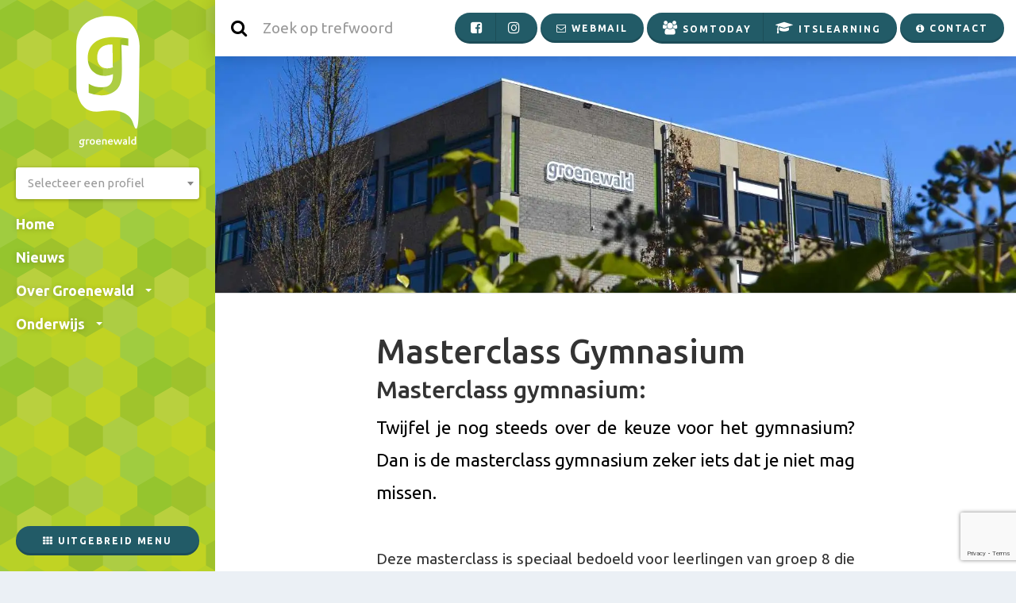

--- FILE ---
content_type: text/html; charset=UTF-8
request_url: https://www.groenewald.nl/masterclass-gymnasium/
body_size: 10520
content:
<!doctype html><html lang="nl-NL"><head><meta charset="utf-8"><meta http-equiv="x-ua-compatible" content="ie=edge"><meta name="viewport" content="width=device-width, initial-scale=1.0" /><meta name='robots' content='index, follow, max-image-preview:large, max-snippet:-1, max-video-preview:-1' /><title>Masterclass Gymnasium - Groenewald</title><link rel="canonical" href="https://www.groenewald.nl/masterclass-gymnasium/" /><meta property="og:locale" content="nl_NL" /><meta property="og:type" content="article" /><meta property="og:title" content="Masterclass Gymnasium - Groenewald" /><meta property="og:description" content="Masterclass gymnasium: Twijfel je nog steeds over de keuze voor het gymnasium? Dan is de masterclass gymnasium zeker iets dat je niet mag missen. Deze masterclass is speciaal bedoeld voor leerlingen van groep 8 die (nog) niet zo goed weten wat de keuze voor gymnasium inhoudt. Tijdens deze speciaal voor groep 8 georganiseerde middag, krijg je &hellip; Lees verder" /><meta property="og:url" content="https://www.groenewald.nl/masterclass-gymnasium/" /><meta property="og:site_name" content="Groenewald" /><meta property="article:modified_time" content="2025-10-27T09:16:05+00:00" /><meta name="twitter:card" content="summary_large_image" /> <script type="application/ld+json" class="yoast-schema-graph">{"@context":"https://schema.org","@graph":[{"@type":"WebPage","@id":"https://www.groenewald.nl/masterclass-gymnasium/","url":"https://www.groenewald.nl/masterclass-gymnasium/","name":"Masterclass Gymnasium - Groenewald","isPartOf":{"@id":"https://www.groenewald.nl/#website"},"datePublished":"2018-11-12T12:35:21+00:00","dateModified":"2025-10-27T09:16:05+00:00","breadcrumb":{"@id":"https://www.groenewald.nl/masterclass-gymnasium/#breadcrumb"},"inLanguage":"nl-NL","potentialAction":[{"@type":"ReadAction","target":["https://www.groenewald.nl/masterclass-gymnasium/"]}]},{"@type":"BreadcrumbList","@id":"https://www.groenewald.nl/masterclass-gymnasium/#breadcrumb","itemListElement":[{"@type":"ListItem","position":1,"name":"Home","item":"https://www.groenewald.nl/"},{"@type":"ListItem","position":2,"name":"Masterclass Gymnasium"}]},{"@type":"WebSite","@id":"https://www.groenewald.nl/#website","url":"https://www.groenewald.nl/","name":"Groenewald","description":"Prestatie, Veiligheid en Verantwoordelijkheid","potentialAction":[{"@type":"SearchAction","target":{"@type":"EntryPoint","urlTemplate":"https://www.groenewald.nl/search/{search_term_string}"},"query-input":{"@type":"PropertyValueSpecification","valueRequired":true,"valueName":"search_term_string"}}],"inLanguage":"nl-NL"}]}</script> <link rel='dns-prefetch' href='//fonts.googleapis.com' /><style id='wp-img-auto-sizes-contain-inline-css' type='text/css'>img:is([sizes=auto i],[sizes^="auto," i]){contain-intrinsic-size:3000px 1500px}
/*# sourceURL=wp-img-auto-sizes-contain-inline-css */</style><style id='wp-block-library-inline-css' type='text/css'>:root{--wp-block-synced-color:#7a00df;--wp-block-synced-color--rgb:122,0,223;--wp-bound-block-color:var(--wp-block-synced-color);--wp-editor-canvas-background:#ddd;--wp-admin-theme-color:#007cba;--wp-admin-theme-color--rgb:0,124,186;--wp-admin-theme-color-darker-10:#006ba1;--wp-admin-theme-color-darker-10--rgb:0,107,160.5;--wp-admin-theme-color-darker-20:#005a87;--wp-admin-theme-color-darker-20--rgb:0,90,135;--wp-admin-border-width-focus:2px}@media (min-resolution:192dpi){:root{--wp-admin-border-width-focus:1.5px}}.wp-element-button{cursor:pointer}:root .has-very-light-gray-background-color{background-color:#eee}:root .has-very-dark-gray-background-color{background-color:#313131}:root .has-very-light-gray-color{color:#eee}:root .has-very-dark-gray-color{color:#313131}:root .has-vivid-green-cyan-to-vivid-cyan-blue-gradient-background{background:linear-gradient(135deg,#00d084,#0693e3)}:root .has-purple-crush-gradient-background{background:linear-gradient(135deg,#34e2e4,#4721fb 50%,#ab1dfe)}:root .has-hazy-dawn-gradient-background{background:linear-gradient(135deg,#faaca8,#dad0ec)}:root .has-subdued-olive-gradient-background{background:linear-gradient(135deg,#fafae1,#67a671)}:root .has-atomic-cream-gradient-background{background:linear-gradient(135deg,#fdd79a,#004a59)}:root .has-nightshade-gradient-background{background:linear-gradient(135deg,#330968,#31cdcf)}:root .has-midnight-gradient-background{background:linear-gradient(135deg,#020381,#2874fc)}:root{--wp--preset--font-size--normal:16px;--wp--preset--font-size--huge:42px}.has-regular-font-size{font-size:1em}.has-larger-font-size{font-size:2.625em}.has-normal-font-size{font-size:var(--wp--preset--font-size--normal)}.has-huge-font-size{font-size:var(--wp--preset--font-size--huge)}.has-text-align-center{text-align:center}.has-text-align-left{text-align:left}.has-text-align-right{text-align:right}.has-fit-text{white-space:nowrap!important}#end-resizable-editor-section{display:none}.aligncenter{clear:both}.items-justified-left{justify-content:flex-start}.items-justified-center{justify-content:center}.items-justified-right{justify-content:flex-end}.items-justified-space-between{justify-content:space-between}.screen-reader-text{border:0;clip-path:inset(50%);height:1px;margin:-1px;overflow:hidden;padding:0;position:absolute;width:1px;word-wrap:normal!important}.screen-reader-text:focus{background-color:#ddd;clip-path:none;color:#444;display:block;font-size:1em;height:auto;left:5px;line-height:normal;padding:15px 23px 14px;text-decoration:none;top:5px;width:auto;z-index:100000}html :where(.has-border-color){border-style:solid}html :where([style*=border-top-color]){border-top-style:solid}html :where([style*=border-right-color]){border-right-style:solid}html :where([style*=border-bottom-color]){border-bottom-style:solid}html :where([style*=border-left-color]){border-left-style:solid}html :where([style*=border-width]){border-style:solid}html :where([style*=border-top-width]){border-top-style:solid}html :where([style*=border-right-width]){border-right-style:solid}html :where([style*=border-bottom-width]){border-bottom-style:solid}html :where([style*=border-left-width]){border-left-style:solid}html :where(img[class*=wp-image-]){height:auto;max-width:100%}:where(figure){margin:0 0 1em}html :where(.is-position-sticky){--wp-admin--admin-bar--position-offset:var(--wp-admin--admin-bar--height,0px)}@media screen and (max-width:600px){html :where(.is-position-sticky){--wp-admin--admin-bar--position-offset:0px}}

/*# sourceURL=wp-block-library-inline-css */</style><style id='global-styles-inline-css' type='text/css'>:root{--wp--preset--aspect-ratio--square: 1;--wp--preset--aspect-ratio--4-3: 4/3;--wp--preset--aspect-ratio--3-4: 3/4;--wp--preset--aspect-ratio--3-2: 3/2;--wp--preset--aspect-ratio--2-3: 2/3;--wp--preset--aspect-ratio--16-9: 16/9;--wp--preset--aspect-ratio--9-16: 9/16;--wp--preset--color--black: #000000;--wp--preset--color--cyan-bluish-gray: #abb8c3;--wp--preset--color--white: #ffffff;--wp--preset--color--pale-pink: #f78da7;--wp--preset--color--vivid-red: #cf2e2e;--wp--preset--color--luminous-vivid-orange: #ff6900;--wp--preset--color--luminous-vivid-amber: #fcb900;--wp--preset--color--light-green-cyan: #7bdcb5;--wp--preset--color--vivid-green-cyan: #00d084;--wp--preset--color--pale-cyan-blue: #8ed1fc;--wp--preset--color--vivid-cyan-blue: #0693e3;--wp--preset--color--vivid-purple: #9b51e0;--wp--preset--gradient--vivid-cyan-blue-to-vivid-purple: linear-gradient(135deg,rgb(6,147,227) 0%,rgb(155,81,224) 100%);--wp--preset--gradient--light-green-cyan-to-vivid-green-cyan: linear-gradient(135deg,rgb(122,220,180) 0%,rgb(0,208,130) 100%);--wp--preset--gradient--luminous-vivid-amber-to-luminous-vivid-orange: linear-gradient(135deg,rgb(252,185,0) 0%,rgb(255,105,0) 100%);--wp--preset--gradient--luminous-vivid-orange-to-vivid-red: linear-gradient(135deg,rgb(255,105,0) 0%,rgb(207,46,46) 100%);--wp--preset--gradient--very-light-gray-to-cyan-bluish-gray: linear-gradient(135deg,rgb(238,238,238) 0%,rgb(169,184,195) 100%);--wp--preset--gradient--cool-to-warm-spectrum: linear-gradient(135deg,rgb(74,234,220) 0%,rgb(151,120,209) 20%,rgb(207,42,186) 40%,rgb(238,44,130) 60%,rgb(251,105,98) 80%,rgb(254,248,76) 100%);--wp--preset--gradient--blush-light-purple: linear-gradient(135deg,rgb(255,206,236) 0%,rgb(152,150,240) 100%);--wp--preset--gradient--blush-bordeaux: linear-gradient(135deg,rgb(254,205,165) 0%,rgb(254,45,45) 50%,rgb(107,0,62) 100%);--wp--preset--gradient--luminous-dusk: linear-gradient(135deg,rgb(255,203,112) 0%,rgb(199,81,192) 50%,rgb(65,88,208) 100%);--wp--preset--gradient--pale-ocean: linear-gradient(135deg,rgb(255,245,203) 0%,rgb(182,227,212) 50%,rgb(51,167,181) 100%);--wp--preset--gradient--electric-grass: linear-gradient(135deg,rgb(202,248,128) 0%,rgb(113,206,126) 100%);--wp--preset--gradient--midnight: linear-gradient(135deg,rgb(2,3,129) 0%,rgb(40,116,252) 100%);--wp--preset--font-size--small: 13px;--wp--preset--font-size--medium: 20px;--wp--preset--font-size--large: 36px;--wp--preset--font-size--x-large: 42px;--wp--preset--spacing--20: 0.44rem;--wp--preset--spacing--30: 0.67rem;--wp--preset--spacing--40: 1rem;--wp--preset--spacing--50: 1.5rem;--wp--preset--spacing--60: 2.25rem;--wp--preset--spacing--70: 3.38rem;--wp--preset--spacing--80: 5.06rem;--wp--preset--shadow--natural: 6px 6px 9px rgba(0, 0, 0, 0.2);--wp--preset--shadow--deep: 12px 12px 50px rgba(0, 0, 0, 0.4);--wp--preset--shadow--sharp: 6px 6px 0px rgba(0, 0, 0, 0.2);--wp--preset--shadow--outlined: 6px 6px 0px -3px rgb(255, 255, 255), 6px 6px rgb(0, 0, 0);--wp--preset--shadow--crisp: 6px 6px 0px rgb(0, 0, 0);}:where(.is-layout-flex){gap: 0.5em;}:where(.is-layout-grid){gap: 0.5em;}body .is-layout-flex{display: flex;}.is-layout-flex{flex-wrap: wrap;align-items: center;}.is-layout-flex > :is(*, div){margin: 0;}body .is-layout-grid{display: grid;}.is-layout-grid > :is(*, div){margin: 0;}:where(.wp-block-columns.is-layout-flex){gap: 2em;}:where(.wp-block-columns.is-layout-grid){gap: 2em;}:where(.wp-block-post-template.is-layout-flex){gap: 1.25em;}:where(.wp-block-post-template.is-layout-grid){gap: 1.25em;}.has-black-color{color: var(--wp--preset--color--black) !important;}.has-cyan-bluish-gray-color{color: var(--wp--preset--color--cyan-bluish-gray) !important;}.has-white-color{color: var(--wp--preset--color--white) !important;}.has-pale-pink-color{color: var(--wp--preset--color--pale-pink) !important;}.has-vivid-red-color{color: var(--wp--preset--color--vivid-red) !important;}.has-luminous-vivid-orange-color{color: var(--wp--preset--color--luminous-vivid-orange) !important;}.has-luminous-vivid-amber-color{color: var(--wp--preset--color--luminous-vivid-amber) !important;}.has-light-green-cyan-color{color: var(--wp--preset--color--light-green-cyan) !important;}.has-vivid-green-cyan-color{color: var(--wp--preset--color--vivid-green-cyan) !important;}.has-pale-cyan-blue-color{color: var(--wp--preset--color--pale-cyan-blue) !important;}.has-vivid-cyan-blue-color{color: var(--wp--preset--color--vivid-cyan-blue) !important;}.has-vivid-purple-color{color: var(--wp--preset--color--vivid-purple) !important;}.has-black-background-color{background-color: var(--wp--preset--color--black) !important;}.has-cyan-bluish-gray-background-color{background-color: var(--wp--preset--color--cyan-bluish-gray) !important;}.has-white-background-color{background-color: var(--wp--preset--color--white) !important;}.has-pale-pink-background-color{background-color: var(--wp--preset--color--pale-pink) !important;}.has-vivid-red-background-color{background-color: var(--wp--preset--color--vivid-red) !important;}.has-luminous-vivid-orange-background-color{background-color: var(--wp--preset--color--luminous-vivid-orange) !important;}.has-luminous-vivid-amber-background-color{background-color: var(--wp--preset--color--luminous-vivid-amber) !important;}.has-light-green-cyan-background-color{background-color: var(--wp--preset--color--light-green-cyan) !important;}.has-vivid-green-cyan-background-color{background-color: var(--wp--preset--color--vivid-green-cyan) !important;}.has-pale-cyan-blue-background-color{background-color: var(--wp--preset--color--pale-cyan-blue) !important;}.has-vivid-cyan-blue-background-color{background-color: var(--wp--preset--color--vivid-cyan-blue) !important;}.has-vivid-purple-background-color{background-color: var(--wp--preset--color--vivid-purple) !important;}.has-black-border-color{border-color: var(--wp--preset--color--black) !important;}.has-cyan-bluish-gray-border-color{border-color: var(--wp--preset--color--cyan-bluish-gray) !important;}.has-white-border-color{border-color: var(--wp--preset--color--white) !important;}.has-pale-pink-border-color{border-color: var(--wp--preset--color--pale-pink) !important;}.has-vivid-red-border-color{border-color: var(--wp--preset--color--vivid-red) !important;}.has-luminous-vivid-orange-border-color{border-color: var(--wp--preset--color--luminous-vivid-orange) !important;}.has-luminous-vivid-amber-border-color{border-color: var(--wp--preset--color--luminous-vivid-amber) !important;}.has-light-green-cyan-border-color{border-color: var(--wp--preset--color--light-green-cyan) !important;}.has-vivid-green-cyan-border-color{border-color: var(--wp--preset--color--vivid-green-cyan) !important;}.has-pale-cyan-blue-border-color{border-color: var(--wp--preset--color--pale-cyan-blue) !important;}.has-vivid-cyan-blue-border-color{border-color: var(--wp--preset--color--vivid-cyan-blue) !important;}.has-vivid-purple-border-color{border-color: var(--wp--preset--color--vivid-purple) !important;}.has-vivid-cyan-blue-to-vivid-purple-gradient-background{background: var(--wp--preset--gradient--vivid-cyan-blue-to-vivid-purple) !important;}.has-light-green-cyan-to-vivid-green-cyan-gradient-background{background: var(--wp--preset--gradient--light-green-cyan-to-vivid-green-cyan) !important;}.has-luminous-vivid-amber-to-luminous-vivid-orange-gradient-background{background: var(--wp--preset--gradient--luminous-vivid-amber-to-luminous-vivid-orange) !important;}.has-luminous-vivid-orange-to-vivid-red-gradient-background{background: var(--wp--preset--gradient--luminous-vivid-orange-to-vivid-red) !important;}.has-very-light-gray-to-cyan-bluish-gray-gradient-background{background: var(--wp--preset--gradient--very-light-gray-to-cyan-bluish-gray) !important;}.has-cool-to-warm-spectrum-gradient-background{background: var(--wp--preset--gradient--cool-to-warm-spectrum) !important;}.has-blush-light-purple-gradient-background{background: var(--wp--preset--gradient--blush-light-purple) !important;}.has-blush-bordeaux-gradient-background{background: var(--wp--preset--gradient--blush-bordeaux) !important;}.has-luminous-dusk-gradient-background{background: var(--wp--preset--gradient--luminous-dusk) !important;}.has-pale-ocean-gradient-background{background: var(--wp--preset--gradient--pale-ocean) !important;}.has-electric-grass-gradient-background{background: var(--wp--preset--gradient--electric-grass) !important;}.has-midnight-gradient-background{background: var(--wp--preset--gradient--midnight) !important;}.has-small-font-size{font-size: var(--wp--preset--font-size--small) !important;}.has-medium-font-size{font-size: var(--wp--preset--font-size--medium) !important;}.has-large-font-size{font-size: var(--wp--preset--font-size--large) !important;}.has-x-large-font-size{font-size: var(--wp--preset--font-size--x-large) !important;}
/*# sourceURL=global-styles-inline-css */</style><style id='classic-theme-styles-inline-css' type='text/css'>/*! This file is auto-generated */
.wp-block-button__link{color:#fff;background-color:#32373c;border-radius:9999px;box-shadow:none;text-decoration:none;padding:calc(.667em + 2px) calc(1.333em + 2px);font-size:1.125em}.wp-block-file__button{background:#32373c;color:#fff;text-decoration:none}
/*# sourceURL=/wp-includes/css/classic-themes.min.css */</style><link rel="stylesheet" href="https://www.groenewald.nl/app/cache/autoptimize/css/autoptimize_single_64ac31699f5326cb3c76122498b76f66.css"><link rel="stylesheet" href="//fonts.googleapis.com/css?family=Ubuntu%3A300%2C400%2C500%2C700"><link rel="stylesheet" href="//fonts.googleapis.com/css?family=Covered+By+Your+Grace"><link rel="stylesheet" href="https://www.groenewald.nl/app/cache/autoptimize/css/autoptimize_single_f0b8af0b1029e02399753a464e837493.css"><link rel="stylesheet" href="https://www.groenewald.nl/app/cache/autoptimize/css/autoptimize_single_f0f49a7ff21f546b47e9ec820a3a40ef.css"> <script defer src="[data-uri]"></script> <script src="https://www.google-analytics.com/analytics.js" async defer></script> <link rel="icon" href="https://www.groenewald.nl/app/uploads/2017/04/cropped-favicon-1-32x32.png" sizes="32x32" /><link rel="icon" href="https://www.groenewald.nl/app/uploads/2017/04/cropped-favicon-1-192x192.png" sizes="192x192" /><link rel="apple-touch-icon" href="https://www.groenewald.nl/app/uploads/2017/04/cropped-favicon-1-180x180.png" /><meta name="msapplication-TileImage" content="https://www.groenewald.nl/app/uploads/2017/04/cropped-favicon-1-270x270.png" />  <script defer src="https://www.googletagmanager.com/gtag/js?id=G-5M4GJ0VZ0Q"></script> <script defer src="[data-uri]"></script> </head><body class="wp-singular page-template-default page page-id-4551 wp-theme-groenewald masterclass-gymnasium sidebar-primary"> <!--[if IE]><div class="alert alert-warning"> You are using an <strong>outdated</strong> browser. Please <a href="http://browsehappy.com/">upgrade your browser</a> to improve your experience.</div> <![endif]--><div class="wrapper"><div id="canvas-menu"><div class="menu-inner" data-simplebar-direction="vertical"> <a class="brand hidden-xs hidden-sm" href="https://www.groenewald.nl/"> <img src="https://www.groenewald.nl/app/themes/groenewald/dist/images/logo-groenewald.svg" alt="Groenewald" /> </a><form method="post" id="select-group"> <select class="form-control select" id="sel1"><option label="Geen profiel"></option><option data-link="https://www.groenewald.nl/leerlingen/" value="profiel-leerlingen" >Leerlingen</option><option data-link="https://www.groenewald.nl/ouders/" value="profiel-ouders" >Ouders</option><option data-link="https://www.groenewald.nl/groep-8/" value="profiel-groep-8" >Groep 8'ers</option> </select></form><div class="box"><ul id="menu-bezoekadres" class="menu"><li class="menu-item menu-item-type-post_type menu-item-object-page menu-item-home menu-item-2433"><a title="Home" href="https://www.groenewald.nl/">Home</a></li><li class="menu-item menu-item-type-post_type menu-item-object-page menu-item-2434"><a title="Nieuws" href="https://www.groenewald.nl/nieuws/">Nieuws</a></li><li class="menu-item menu-item-type-post_type menu-item-object-page menu-item-has-children menu-item-2435 dropdown"><a title="Over Groenewald" href="#collapseExample-2435" data-toggle="collapse" aria-controls="collapseExample-2435" aria-expanded="false">Over Groenewald <span class="caret"></span></a><ul id="collapseExample-2435" class="collapse"><li class="menu-item menu-item-type-post_type menu-item-object-page menu-item-2438"><a title="Missie" href="https://www.groenewald.nl/over-groenewald/missie/">Missie</a></li><li class="menu-item menu-item-type-post_type menu-item-object-page menu-item-2439"><a title="Directie" href="https://www.groenewald.nl/over-groenewald/directie/">Directie</a></li><li class="menu-item menu-item-type-post_type menu-item-object-page menu-item-2440"><a title="MR" href="https://www.groenewald.nl/over-groenewald/mr/">MR</a></li><li class="menu-item menu-item-type-post_type menu-item-object-page menu-item-2441"><a title="LVO" href="https://www.groenewald.nl/over-groenewald/lvo/">LVO</a></li><li class="menu-item menu-item-type-post_type menu-item-object-page menu-item-2436"><a title="Contact" href="https://www.groenewald.nl/over-groenewald/contact/">Contact</a></li><li class="menu-item menu-item-type-post_type menu-item-object-page menu-item-2437"><a title="Financiële zaken" href="https://www.groenewald.nl/over-groenewald/financiele-zaken/">Financiële zaken</a></li></ul></li><li class="menu-item menu-item-type-post_type menu-item-object-page menu-item-has-children menu-item-2442 dropdown"><a title="Onderwijs" href="#collapseExample-2442" data-toggle="collapse" aria-controls="collapseExample-2442" aria-expanded="false">Onderwijs <span class="caret"></span></a><ul id="collapseExample-2442" class="collapse"><li class="menu-item menu-item-type-post_type menu-item-object-page menu-item-2443"><a title="Docenten" href="https://www.groenewald.nl/onderwijs/docenten/">Docenten</a></li><li class="menu-item menu-item-type-post_type menu-item-object-page menu-item-2444"><a title="Somtoday" href="https://www.groenewald.nl/onderwijs/somtoday/">Somtoday</a></li><li class="menu-item menu-item-type-post_type menu-item-object-page menu-item-2445"><a title="Studiewijzer" href="https://www.groenewald.nl/onderwijs/studiewijzer/">Studiewijzer</a></li><li class="menu-item menu-item-type-post_type menu-item-object-page menu-item-2446"><a title="Examenreglement Tweede Fase" href="https://www.groenewald.nl/onderwijs/examenreglement/">Examenreglement Tweede Fase</a></li><li class="menu-item menu-item-type-post_type menu-item-object-page menu-item-2447"><a title="PTA / Examen" href="https://www.groenewald.nl/onderwijs/pta/">PTA / Examen</a></li><li class="menu-item menu-item-type-post_type menu-item-object-page menu-item-2448"><a title="Groenewald Profielwerkstuk 2021-2022 HAVO-VWO" href="https://www.groenewald.nl/onderwijs/groenewald-profielwerkstuk-2016-2017-havo-vwo/">Groenewald Profielwerkstuk 2021-2022 HAVO-VWO</a></li><li class="menu-item menu-item-type-post_type menu-item-object-page menu-item-2449"><a title="Stage" href="https://www.groenewald.nl/onderwijs/stage/">Stage</a></li><li class="menu-item menu-item-type-post_type menu-item-object-page menu-item-2450"><a title="Mediatheek" href="https://www.groenewald.nl/onderwijs/mediatheek/">Mediatheek</a></li><li class="menu-item menu-item-type-post_type menu-item-object-page menu-item-2452"><a title="Leerlingbegeleiding" href="https://www.groenewald.nl/onderwijs/leerlingbegeleiding/">Leerlingbegeleiding</a></li><li class="menu-item menu-item-type-post_type menu-item-object-page menu-item-2453"><a title="Onderwijssoorten" href="https://www.groenewald.nl/onderwijs/niveaus/">Onderwijssoorten</a></li></ul></li></ul></div><div class="uitgebreid-menu"> <a href="https://www.groenewald.nl/sitemap" class="btn btn-default"><i class="fa fa-th" aria-hidden="true"></i> Uitgebreid menu</a></div></div></div><header id="header"><div class="row no-gutter grid__row"> <button id="canvas-toggle" type="button" class="navbar-toggle" data-toggle="collapse" data-target="#menu"> <span class="sr-only">Toggle navigation</span> <span class="icon-bar top-bar"></span> <span class="icon-bar middle-bar"></span> <span class="icon-bar bottom-bar"></span> </button> <a class="hidden-lg hidden-md logo-small" href="https://www.groenewald.nl/"> <svg id="logo" data-name="Laag 1" xmlns="http://www.w3.org/2000/svg" viewBox="0 0 80 142"><defs><style>.cls-1{fill:#c1d72d}</style></defs><title>logo-beeldmerk</title><path class="cls-1" d="M45.938 51.528l-.1-8.337-.1-5.885v-1.372h-.589a5.283 5.283 0 0 0-1.079-.1c-11.378 0-17.656 5.787-17.656 16.184 0 8.73 4.806 13.928 12.653 13.928a18.436 18.436 0 0 0 7.062-1.373V63.3l-.1-4.806a181.76 181.76 0 0 0-.091-6.966z"/><path class="cls-1" d="M43 .049l-5.62.022S-.051.222.1 37.656l.2 51.238s.146 37.434 32.711 30.92c0 0 32.565-6.514 38.877 15.633 0 0 6.313 22.146 6.845-15.284L79.9 37.329S80.436-.1 43 .049zM65.65 37.6c-3.923-.687-5.4-.883-8.631-1.275v1.667l.2 6.964.2 8.926c.1 5 .2 8.926.2 11.868 0 12.849-.981 18.636-4.022 23.541-4.217 6.866-11.966 10.593-21.873 10.593a42.7 42.7 0 0 1-15.988-3.237V85.27a30.4 30.4 0 0 0 15.89 4.512c10.5 0 14.713-4.708 14.713-16.086a.392.392 0 0 0-.2-.392 22.368 22.368 0 0 1-9.711 2.06c-13.241 0-21.873-9.024-21.873-22.658 0-16.576 11.967-26.287 32.466-26.287a109.259 109.259 0 0 1 18.636 1.864z"/></svg> </a><div class="col-xs-12 col-sm-12 col-md-6 searchbar"><form role="search" method="get" class="search-form" action="https://www.groenewald.nl/"><div class="input-group"> <input type="search" class="search-field" placeholder="Zoek op trefwoord" value="" name="s" title="Zoek op trefwoord" /></div></form></div><div class="width-auto header-buttons"> <a href="https://www.facebook.com/groenewaldstein/" class="btn btn-primary social-right" target="_blank"><i class="fa fa-facebook-square" aria-hidden="true"></i></a> <a href="https://www.instagram.com/groenewaldstein" class="btn btn-primary social-left" target="_blank"><i class="fa fa-instagram" aria-hidden="true"></i></a> <a href="https://login.microsoftonline.com" class="btn btn-primary webmail"><i class="fa fa-envelope-o" aria-hidden="true"></i> <span class="hidden-xs">Webmail</span></a> <a href="https://somtoday.nl/" class="btn btn-primary social-right"><i class="fa fa-users" aria-hidden="true"></i> <span class="hidden-xs">Somtoday</span></a> <a href="https://lvo.itslearning.com/" class="btn btn-primary social-left"><i class="fa fa-graduation-cap" aria-hidden="true"></i> <span class="hidden-xs">Itslearning</span></a> <a href="https://www.groenewald.nl/over-groenewald/contact/" class="btn btn-primary contact"><i class="fa fa-info-circle" aria-hidden="true"></i> <span class="hidden-xs">Contact</span></a> <a class="visible-xs btn btn-primary search-button"><span class="sr-only">Zoeken...</span></a></div></div></header><div class="content"><div class="" role="document"><main><div class="container"><div class="row"><div class="col-md-12 content-col"><div class="page-header" style="background-image:url(https://www.groenewald.nl/app/themes/groenewald/dist/images/placeholder-img.webp);"></div></div></div></div><div class="container"><div class="row"><div class="col-md-12 content-col"><div class="panel panel-default"><div class="panel-body"><div class="row"><div class="col-xs-12 col-sm-10 col-sm-offset-1 col-md-8 col-md-offset-2"><article class="post-4551 page type-page status-publish hentry"><header><h1 class="entry-title">Masterclass Gymnasium</h1></header><div class="entry-content"><h4>Masterclass gymnasium:</h4><p>Twijfel je nog steeds over de keuze voor het gymnasium? Dan is de masterclass gymnasium zeker iets dat je niet mag missen.</p><p>Deze masterclass is speciaal bedoeld voor leerlingen van groep 8 die (nog) niet zo goed weten wat de keuze voor gymnasium inhoudt. Tijdens deze speciaal voor groep 8 georganiseerde middag, krijg je een beter beeld van ons gymnasium. Stel al je vragen en volg een paar lessen speciaal voor het gymnasium.<br /> Onze docenten heten je op 12 december 2025 welkom in de hal van de school. Daarna gaan we naar het lokaal. We starten om 14.30 uur en eindigen de middag om 16.00 uur. Je ouder(s)/verzorger(s) is/zijn welkom om je in de hal weer op te komen halen.<br /> Houdt er rekening mee dat er bij deze activiteit foto&#8217;s voor promotiedoeleinden gemaakt kunnen worden. Als je dit echt niet wil, laat het ons dan weten.</p><p><em>Aanmelden doe je <a href="http://www.groenewald.nl/inschrijven">hier</a>.</em></p></div></article></div></div></div></div></div></div></div></main></div><footer class="content-info"><div class="container"><div class="block-grid-xs-2 block-grid-md-4 footer-blocks"><div class="footer-block"><div class="footer-widget"><h3>Profielen</h3><div class="textwidget"><ul><li><a href="/leerlingen">Leerlingen</a></li><li><a href="/groep-8">Groep 8'er</a></li><li><a href="/ouders">Ouders / Verzorger</a></li></ul></div></div><div class="footer-widget"><h3>Veelgezochte informatie</h3><div class="textwidget"><ul><li><a href="/activiteiten">Activiteiten</a></li><li><a href="/onderwijs">Onderwijs</a></li><li><a href="/niveaus">Niveaus</a></li><li><a href="/PTA">Programma van toetsing en afsluiting (PTA)</a></li><li><a href="/onderwijs/leerlingbegeleiding/">Begeleiding</a></li><li><a href="/software">Software</a></li><li><a href="/mediatheek">Mediatheek</a></li></ul></div></div></div><div class="footer-block"><div class="footer-widget"><h3>Veelgezochte infomatie</h3><ul id="menu-veelgezochte-informatie" class="menu"><li class="menu-item menu-decanaat"><a href="https://www.groenewald.nl/onderwijs/leerlingbegeleiding/decanaat/">Decanaat</a></li><li class="menu-item menu-counselors"><a href="https://www.groenewald.nl/onderwijs/leerlingbegeleiding/counselors/">Counselors</a></li><li class="menu-item menu-coachvoorziening"><a href="https://www.groenewald.nl/onderwijs/leerlingbegeleiding/coachvoorziening-2/">Coachvoorziening</a></li><li class="menu-item menu-aura-library"><a href="https://groenewald.auralibrary.nl/auraicx.aspx">Aura Library</a></li><li class="menu-item menu-fotoalbum"><a href="https://www.flickr.com/photos/146986382@N06/albums">Fotoalbum</a></li><li class="menu-item menu-wachtwoord-vergeten"><a href="http://wachtwoord.stichtinglvo.nl">Wachtwoord vergeten</a></li></ul></div></div><div class="footer-block"><div class="footer-widget"><h3>Informatie</h3><ul id="menu-footer-informatie" class="menu"><li class="menu-item menu-nieuws"><a href="https://www.groenewald.nl/nieuws/">Nieuws</a></li><li class="menu-item menu-itslearning"><a href="https://lvo.itslearning.com/">Itslearning</a></li><li class="menu-item menu-onderwijsacademie"><a href="https://lvoacademie.plusport.com/scripts/saml/login.aspx?guid=a56046d0-b743-41a2-9027-01779aee3e16">Onderwijsacademie</a></li><li class="menu-item menu-somtoday"><a href="https://somtoday.nl/">Somtoday</a></li><li class="menu-item menu-zermelo-leerling"><a href="https://groenewald.zportal.nl">Zermelo (leerling)</a></li><li class="menu-item menu-zermelo-ouder-verzorger"><a href="https://groenewald.zportal.nl/?sso=false&#038;hideSso=true">Zermelo (ouder/verzorger)</a></li><li class="menu-item menu-kalender"><a href="https://www.groenewald.nl/kalender/">Kalender</a></li><li class="menu-item menu-jaarkalender"><a href="https://groenewald.schoolwiki.nl/jaarkalender">Jaarkalender</a></li><li class="menu-item menu-schoolgids-schoolwiki"><a href="https://groenewald.schoolwiki.nl/">Schoolgids/schoolwiki</a></li><li class="menu-item menu-schoolmanagementstatuut"><a href="https://groenewald.schoolwiki.nl/docs/schoolmanagementstatuut-23122022">Schoolmanagementstatuut</a></li><li class="menu-item menu-schoolplan"><a href="https://groenewald.schoolwiki.nl/docs/schoolplan-v3">Schoolplan</a></li><li class="menu-item menu-aannamebeleid"><a href="https://www.groenewald.nl/aannamebeleid-groenewald/">Aannamebeleid</a></li><li class="menu-item menu-vaardighedenmethode-brugklas"><a href="http://www.vaardigheden-groenewald.nl">Vaardighedenmethode brugklas</a></li><li class="menu-item menu-vacatures"><a href="https://www.werkenbijlvo.nl/">Vacatures</a></li><li class="menu-item menu-privacyverklaring"><a href="https://www.stichtinglvo.nl/privacyverklaring-lvo/">Privacyverklaring</a></li><li class="menu-item menu-contact"><a href="https://groenewald.schoolwiki.nl/begeleiding-kopie">Contact</a></li></ul></div><div class="footer-widget"><div class="textwidget"><p><img src="https://www.groenewald.nl/app/themes/groenewald/dist/images/logo-lvo-corp.png" alt="Limburgs Voortgezet Onderwijs" /></p></div></div></div><div class="footer-block"><div class="footer-widget"><h3>Bezoekadres</h3><div class="textwidget"><p>Kinskystraat 15<br /> 6171 LX Stein<br /> Tel. (046) 4332820<br /> K.v.K-nummer Stichting LVO, Sittard: 14077279<br /> Btw-nummer: NL811981861B.01</p><h3>Postadres</h3><p>Postbus 6<br /> 6170 AA Stein<br /> Antwoordnummer 3000<br /> 6170 XV Stein<br /> E-mail: <a href="mailto:info@groenewald.nl">info@groenewald.nl</a><br /> <a href="https://www.groenewald.nl/disclaimer">Disclaimer</a></p></div></div></div> <a href="https://sitemasters.nl/website-onderhoud" target="_blank" style="width: 100%;font-size: .8em;color:white!important;">Website onderhouden door SiteMasters</a></div></div></footer> <script type="speculationrules">{"prefetch":[{"source":"document","where":{"and":[{"href_matches":"/*"},{"not":{"href_matches":["/wp/wp-*.php","/wp/wp-admin/*","/app/uploads/*","/app/*","/app/plugins/*","/app/themes/groenewald/*","/*\\?(.+)"]}},{"not":{"selector_matches":"a[rel~=\"nofollow\"]"}},{"not":{"selector_matches":".no-prefetch, .no-prefetch a"}}]},"eagerness":"conservative"}]}</script> <script type="text/javascript" src="/wp/wp-includes/js/dist/hooks.min.js" id="wp-hooks-js"></script> <script type="text/javascript" src="/wp/wp-includes/js/dist/i18n.min.js" id="wp-i18n-js"></script> <script defer id="wp-i18n-js-after" src="[data-uri]"></script> <script defer type="text/javascript" src="https://www.groenewald.nl/app/cache/autoptimize/js/autoptimize_single_96e7dc3f0e8559e4a3f3ca40b17ab9c3.js" id="swv-js"></script> <script defer id="contact-form-7-js-translations" src="[data-uri]"></script> <script defer id="contact-form-7-js-before" src="[data-uri]"></script> <script defer type="text/javascript" src="https://www.groenewald.nl/app/cache/autoptimize/js/autoptimize_single_2912c657d0592cc532dff73d0d2ce7bb.js" id="contact-form-7-js"></script> <script defer type="text/javascript" src="https://www.google.com/recaptcha/api.js?render=6LcEocMpAAAAAIAMtZnNzo8ygTFvTwb7MfYm1vUF" id="google-recaptcha-js"></script> <script type="text/javascript" src="/wp/wp-includes/js/dist/vendor/wp-polyfill.min.js" id="wp-polyfill-js"></script> <script defer id="wpcf7-recaptcha-js-before" src="[data-uri]"></script> <script defer type="text/javascript" src="https://www.groenewald.nl/app/cache/autoptimize/js/autoptimize_single_ec0187677793456f98473f49d9e9b95f.js" id="wpcf7-recaptcha-js"></script> <script defer type="text/javascript" src="https://code.jquery.com/jquery-3.7.1.min.js" id="jquery-js"></script> <script>window.jQuery || document.write('<script defer src="https://www.groenewald.nl/app/cache/autoptimize/js/autoptimize_single_16623e9f7cd802cf093c325c511a739c.js"><\/script>')</script> <script defer type="text/javascript" src="https://www.groenewald.nl/app/cache/autoptimize/js/autoptimize_single_9d775152ff430f0614c4a56e69ef80ca.js" id="simplebar/js-js"></script> <script defer type="text/javascript" src="https://www.groenewald.nl/app/cache/autoptimize/js/autoptimize_single_cc4ea953227104b2e94ad24ad39910ce.js" id="sage/js-js"></script> </div></div><div class="uitgebreid-menu-layer"><div class="row"> <button class="close"><span class="sr-only">Sluit uitgebreid menu</span></button><h3>Sitemap</h3><div class="extended nav_menu-5 widget_nav_menu"><ul id="menu-bezoekadres-1" class="menu"><li class="menu-item menu-home"><a href="https://www.groenewald.nl/">Home</a></li><li class="menu-item menu-nieuws"><a href="https://www.groenewald.nl/nieuws/">Nieuws</a></li><li class="menu-item menu-item-has-children menu-over-groenewald"><a href="https://www.groenewald.nl/over-groenewald/">Over Groenewald</a><ul class="sub-menu"><li class="menu-item menu-missie"><a href="https://www.groenewald.nl/over-groenewald/missie/">Missie</a></li><li class="menu-item menu-directie"><a href="https://www.groenewald.nl/over-groenewald/directie/">Directie</a></li><li class="menu-item menu-mr"><a href="https://www.groenewald.nl/over-groenewald/mr/">MR</a></li><li class="menu-item menu-lvo"><a href="https://www.groenewald.nl/over-groenewald/lvo/">LVO</a></li><li class="menu-item menu-contact"><a href="https://www.groenewald.nl/over-groenewald/contact/">Contact</a></li><li class="menu-item menu-financiele-zaken"><a href="https://www.groenewald.nl/over-groenewald/financiele-zaken/">Financiële zaken</a></li></ul></li><li class="menu-item menu-item-has-children menu-onderwijs"><a href="https://www.groenewald.nl/onderwijs/">Onderwijs</a><ul class="sub-menu"><li class="menu-item menu-docenten"><a href="https://www.groenewald.nl/onderwijs/docenten/">Docenten</a></li><li class="menu-item menu-somtoday"><a href="https://www.groenewald.nl/onderwijs/somtoday/">Somtoday</a></li><li class="menu-item menu-studiewijzer"><a href="https://www.groenewald.nl/onderwijs/studiewijzer/">Studiewijzer</a></li><li class="menu-item menu-examenreglement-tweede-fase"><a href="https://www.groenewald.nl/onderwijs/examenreglement/">Examenreglement Tweede Fase</a></li><li class="menu-item menu-pta-examen"><a href="https://www.groenewald.nl/onderwijs/pta/">PTA / Examen</a></li><li class="menu-item menu-groenewald-profielwerkstuk-2021-2022-havo-vwo"><a href="https://www.groenewald.nl/onderwijs/groenewald-profielwerkstuk-2016-2017-havo-vwo/">Groenewald Profielwerkstuk 2021-2022 HAVO-VWO</a></li><li class="menu-item menu-stage"><a href="https://www.groenewald.nl/onderwijs/stage/">Stage</a></li><li class="menu-item menu-mediatheek"><a href="https://www.groenewald.nl/onderwijs/mediatheek/">Mediatheek</a></li><li class="menu-item menu-leerlingbegeleiding"><a href="https://www.groenewald.nl/onderwijs/leerlingbegeleiding/">Leerlingbegeleiding</a></li><li class="menu-item menu-onderwijssoorten"><a href="https://www.groenewald.nl/onderwijs/niveaus/">Onderwijssoorten</a></li></ul></li></ul></div><div class="extended nav_menu-6 widget_nav_menu"><ul id="menu-ug-profielen" class="menu"><li class="doelgroep menu-item menu-ouders"><a href="https://www.groenewald.nl/ouders/">Ouders</a></li><li class="doelgroep menu-item menu-item-has-children menu-leerlingen"><a href="https://www.groenewald.nl/leerlingen/">Leerlingen</a><ul class="sub-menu"><li class="menu-item menu-leerlingenraad"><a href="https://www.groenewald.nl/leerlingen/leerlingenraad/">Leerlingenraad</a></li></ul></li><li class="doelgroep menu-item menu-item-has-children menu-groep-8"><a href="https://www.groenewald.nl/groep-8/">Groep 8</a><ul class="sub-menu"><li class="menu-item menu-hallo-brugklasser"><a href="https://www.groenewald.nl/groep-8/hallo-brugklasser/">Hallo brugklasser</a></li><li class="menu-item menu-aanmelding-brugklas"><a href="https://www.groenewald.nl/groep-8/aanmeldingbrugklas/">Aanmelding brugklas</a></li><li class="menu-item menu-contactpersoon-basisschool"><a href="https://www.groenewald.nl/groep-8/contactpersoon-basisschool/">Contactpersoon Basisschool</a></li><li class="menu-item menu-belangrijke-data"><a href="https://www.groenewald.nl/?page_id=352">Belangrijke data</a></li></ul></li></ul></div><div class="extended nav_menu-7 widget_nav_menu"><ul id="menu-ug-overig" class="menu"><li class="menu-item menu-disclaimer"><a href="https://www.groenewald.nl/disclaimer/">Disclaimer</a></li><li class="menu-item menu-sitemap"><a href="https://www.groenewald.nl/sitemap/">Sitemap</a></li><li class="menu-item menu-calamiteiten"><a href="https://www.groenewald.nl/over-groenewald/veiligheid/instructie-leerlingen/">Calamiteiten</a></li><li class="menu-item menu-vertrouwenspersonen-en-sociale-veiligheid"><a href="https://www.groenewald.nl/vertrouwenspersonen-2/">Vertrouwenspersonen en sociale veiligheid</a></li></ul></div><div class="extended search-2 widget_search"><form role="search" method="get" class="search-form" action="https://www.groenewald.nl/"> <label> <span class="screen-reader-text">Zoeken naar:</span> <input type="search" class="search-field" placeholder="Zoeken &hellip;" value="" name="s" /> </label> <input type="submit" class="search-submit" value="Zoeken" /></form></div><div class="extended text-11 widget_text"><div class="textwidget"><p><strong>Bezoekadres</strong><br /> Kinskystraat 15<br /> 6171 LX Stein<br /> Tel. (046) 4332820<br /> K.v.K-nummer Stichting LVO, Sittard: 14077279</p><p><strong>Postadres</strong><br /> Postbus 6<br /> 6170 AA Stein<br /> Antwoordnummer 3000<br /> 6170 XV Stein</p><p>E-mail: info@groenewald.nl</p></div></div></div></div></body></html>

--- FILE ---
content_type: text/html; charset=utf-8
request_url: https://www.google.com/recaptcha/api2/anchor?ar=1&k=6LcEocMpAAAAAIAMtZnNzo8ygTFvTwb7MfYm1vUF&co=aHR0cHM6Ly93d3cuZ3JvZW5ld2FsZC5ubDo0NDM.&hl=en&v=PoyoqOPhxBO7pBk68S4YbpHZ&size=invisible&anchor-ms=20000&execute-ms=30000&cb=bqf15k8pak28
body_size: 48746
content:
<!DOCTYPE HTML><html dir="ltr" lang="en"><head><meta http-equiv="Content-Type" content="text/html; charset=UTF-8">
<meta http-equiv="X-UA-Compatible" content="IE=edge">
<title>reCAPTCHA</title>
<style type="text/css">
/* cyrillic-ext */
@font-face {
  font-family: 'Roboto';
  font-style: normal;
  font-weight: 400;
  font-stretch: 100%;
  src: url(//fonts.gstatic.com/s/roboto/v48/KFO7CnqEu92Fr1ME7kSn66aGLdTylUAMa3GUBHMdazTgWw.woff2) format('woff2');
  unicode-range: U+0460-052F, U+1C80-1C8A, U+20B4, U+2DE0-2DFF, U+A640-A69F, U+FE2E-FE2F;
}
/* cyrillic */
@font-face {
  font-family: 'Roboto';
  font-style: normal;
  font-weight: 400;
  font-stretch: 100%;
  src: url(//fonts.gstatic.com/s/roboto/v48/KFO7CnqEu92Fr1ME7kSn66aGLdTylUAMa3iUBHMdazTgWw.woff2) format('woff2');
  unicode-range: U+0301, U+0400-045F, U+0490-0491, U+04B0-04B1, U+2116;
}
/* greek-ext */
@font-face {
  font-family: 'Roboto';
  font-style: normal;
  font-weight: 400;
  font-stretch: 100%;
  src: url(//fonts.gstatic.com/s/roboto/v48/KFO7CnqEu92Fr1ME7kSn66aGLdTylUAMa3CUBHMdazTgWw.woff2) format('woff2');
  unicode-range: U+1F00-1FFF;
}
/* greek */
@font-face {
  font-family: 'Roboto';
  font-style: normal;
  font-weight: 400;
  font-stretch: 100%;
  src: url(//fonts.gstatic.com/s/roboto/v48/KFO7CnqEu92Fr1ME7kSn66aGLdTylUAMa3-UBHMdazTgWw.woff2) format('woff2');
  unicode-range: U+0370-0377, U+037A-037F, U+0384-038A, U+038C, U+038E-03A1, U+03A3-03FF;
}
/* math */
@font-face {
  font-family: 'Roboto';
  font-style: normal;
  font-weight: 400;
  font-stretch: 100%;
  src: url(//fonts.gstatic.com/s/roboto/v48/KFO7CnqEu92Fr1ME7kSn66aGLdTylUAMawCUBHMdazTgWw.woff2) format('woff2');
  unicode-range: U+0302-0303, U+0305, U+0307-0308, U+0310, U+0312, U+0315, U+031A, U+0326-0327, U+032C, U+032F-0330, U+0332-0333, U+0338, U+033A, U+0346, U+034D, U+0391-03A1, U+03A3-03A9, U+03B1-03C9, U+03D1, U+03D5-03D6, U+03F0-03F1, U+03F4-03F5, U+2016-2017, U+2034-2038, U+203C, U+2040, U+2043, U+2047, U+2050, U+2057, U+205F, U+2070-2071, U+2074-208E, U+2090-209C, U+20D0-20DC, U+20E1, U+20E5-20EF, U+2100-2112, U+2114-2115, U+2117-2121, U+2123-214F, U+2190, U+2192, U+2194-21AE, U+21B0-21E5, U+21F1-21F2, U+21F4-2211, U+2213-2214, U+2216-22FF, U+2308-230B, U+2310, U+2319, U+231C-2321, U+2336-237A, U+237C, U+2395, U+239B-23B7, U+23D0, U+23DC-23E1, U+2474-2475, U+25AF, U+25B3, U+25B7, U+25BD, U+25C1, U+25CA, U+25CC, U+25FB, U+266D-266F, U+27C0-27FF, U+2900-2AFF, U+2B0E-2B11, U+2B30-2B4C, U+2BFE, U+3030, U+FF5B, U+FF5D, U+1D400-1D7FF, U+1EE00-1EEFF;
}
/* symbols */
@font-face {
  font-family: 'Roboto';
  font-style: normal;
  font-weight: 400;
  font-stretch: 100%;
  src: url(//fonts.gstatic.com/s/roboto/v48/KFO7CnqEu92Fr1ME7kSn66aGLdTylUAMaxKUBHMdazTgWw.woff2) format('woff2');
  unicode-range: U+0001-000C, U+000E-001F, U+007F-009F, U+20DD-20E0, U+20E2-20E4, U+2150-218F, U+2190, U+2192, U+2194-2199, U+21AF, U+21E6-21F0, U+21F3, U+2218-2219, U+2299, U+22C4-22C6, U+2300-243F, U+2440-244A, U+2460-24FF, U+25A0-27BF, U+2800-28FF, U+2921-2922, U+2981, U+29BF, U+29EB, U+2B00-2BFF, U+4DC0-4DFF, U+FFF9-FFFB, U+10140-1018E, U+10190-1019C, U+101A0, U+101D0-101FD, U+102E0-102FB, U+10E60-10E7E, U+1D2C0-1D2D3, U+1D2E0-1D37F, U+1F000-1F0FF, U+1F100-1F1AD, U+1F1E6-1F1FF, U+1F30D-1F30F, U+1F315, U+1F31C, U+1F31E, U+1F320-1F32C, U+1F336, U+1F378, U+1F37D, U+1F382, U+1F393-1F39F, U+1F3A7-1F3A8, U+1F3AC-1F3AF, U+1F3C2, U+1F3C4-1F3C6, U+1F3CA-1F3CE, U+1F3D4-1F3E0, U+1F3ED, U+1F3F1-1F3F3, U+1F3F5-1F3F7, U+1F408, U+1F415, U+1F41F, U+1F426, U+1F43F, U+1F441-1F442, U+1F444, U+1F446-1F449, U+1F44C-1F44E, U+1F453, U+1F46A, U+1F47D, U+1F4A3, U+1F4B0, U+1F4B3, U+1F4B9, U+1F4BB, U+1F4BF, U+1F4C8-1F4CB, U+1F4D6, U+1F4DA, U+1F4DF, U+1F4E3-1F4E6, U+1F4EA-1F4ED, U+1F4F7, U+1F4F9-1F4FB, U+1F4FD-1F4FE, U+1F503, U+1F507-1F50B, U+1F50D, U+1F512-1F513, U+1F53E-1F54A, U+1F54F-1F5FA, U+1F610, U+1F650-1F67F, U+1F687, U+1F68D, U+1F691, U+1F694, U+1F698, U+1F6AD, U+1F6B2, U+1F6B9-1F6BA, U+1F6BC, U+1F6C6-1F6CF, U+1F6D3-1F6D7, U+1F6E0-1F6EA, U+1F6F0-1F6F3, U+1F6F7-1F6FC, U+1F700-1F7FF, U+1F800-1F80B, U+1F810-1F847, U+1F850-1F859, U+1F860-1F887, U+1F890-1F8AD, U+1F8B0-1F8BB, U+1F8C0-1F8C1, U+1F900-1F90B, U+1F93B, U+1F946, U+1F984, U+1F996, U+1F9E9, U+1FA00-1FA6F, U+1FA70-1FA7C, U+1FA80-1FA89, U+1FA8F-1FAC6, U+1FACE-1FADC, U+1FADF-1FAE9, U+1FAF0-1FAF8, U+1FB00-1FBFF;
}
/* vietnamese */
@font-face {
  font-family: 'Roboto';
  font-style: normal;
  font-weight: 400;
  font-stretch: 100%;
  src: url(//fonts.gstatic.com/s/roboto/v48/KFO7CnqEu92Fr1ME7kSn66aGLdTylUAMa3OUBHMdazTgWw.woff2) format('woff2');
  unicode-range: U+0102-0103, U+0110-0111, U+0128-0129, U+0168-0169, U+01A0-01A1, U+01AF-01B0, U+0300-0301, U+0303-0304, U+0308-0309, U+0323, U+0329, U+1EA0-1EF9, U+20AB;
}
/* latin-ext */
@font-face {
  font-family: 'Roboto';
  font-style: normal;
  font-weight: 400;
  font-stretch: 100%;
  src: url(//fonts.gstatic.com/s/roboto/v48/KFO7CnqEu92Fr1ME7kSn66aGLdTylUAMa3KUBHMdazTgWw.woff2) format('woff2');
  unicode-range: U+0100-02BA, U+02BD-02C5, U+02C7-02CC, U+02CE-02D7, U+02DD-02FF, U+0304, U+0308, U+0329, U+1D00-1DBF, U+1E00-1E9F, U+1EF2-1EFF, U+2020, U+20A0-20AB, U+20AD-20C0, U+2113, U+2C60-2C7F, U+A720-A7FF;
}
/* latin */
@font-face {
  font-family: 'Roboto';
  font-style: normal;
  font-weight: 400;
  font-stretch: 100%;
  src: url(//fonts.gstatic.com/s/roboto/v48/KFO7CnqEu92Fr1ME7kSn66aGLdTylUAMa3yUBHMdazQ.woff2) format('woff2');
  unicode-range: U+0000-00FF, U+0131, U+0152-0153, U+02BB-02BC, U+02C6, U+02DA, U+02DC, U+0304, U+0308, U+0329, U+2000-206F, U+20AC, U+2122, U+2191, U+2193, U+2212, U+2215, U+FEFF, U+FFFD;
}
/* cyrillic-ext */
@font-face {
  font-family: 'Roboto';
  font-style: normal;
  font-weight: 500;
  font-stretch: 100%;
  src: url(//fonts.gstatic.com/s/roboto/v48/KFO7CnqEu92Fr1ME7kSn66aGLdTylUAMa3GUBHMdazTgWw.woff2) format('woff2');
  unicode-range: U+0460-052F, U+1C80-1C8A, U+20B4, U+2DE0-2DFF, U+A640-A69F, U+FE2E-FE2F;
}
/* cyrillic */
@font-face {
  font-family: 'Roboto';
  font-style: normal;
  font-weight: 500;
  font-stretch: 100%;
  src: url(//fonts.gstatic.com/s/roboto/v48/KFO7CnqEu92Fr1ME7kSn66aGLdTylUAMa3iUBHMdazTgWw.woff2) format('woff2');
  unicode-range: U+0301, U+0400-045F, U+0490-0491, U+04B0-04B1, U+2116;
}
/* greek-ext */
@font-face {
  font-family: 'Roboto';
  font-style: normal;
  font-weight: 500;
  font-stretch: 100%;
  src: url(//fonts.gstatic.com/s/roboto/v48/KFO7CnqEu92Fr1ME7kSn66aGLdTylUAMa3CUBHMdazTgWw.woff2) format('woff2');
  unicode-range: U+1F00-1FFF;
}
/* greek */
@font-face {
  font-family: 'Roboto';
  font-style: normal;
  font-weight: 500;
  font-stretch: 100%;
  src: url(//fonts.gstatic.com/s/roboto/v48/KFO7CnqEu92Fr1ME7kSn66aGLdTylUAMa3-UBHMdazTgWw.woff2) format('woff2');
  unicode-range: U+0370-0377, U+037A-037F, U+0384-038A, U+038C, U+038E-03A1, U+03A3-03FF;
}
/* math */
@font-face {
  font-family: 'Roboto';
  font-style: normal;
  font-weight: 500;
  font-stretch: 100%;
  src: url(//fonts.gstatic.com/s/roboto/v48/KFO7CnqEu92Fr1ME7kSn66aGLdTylUAMawCUBHMdazTgWw.woff2) format('woff2');
  unicode-range: U+0302-0303, U+0305, U+0307-0308, U+0310, U+0312, U+0315, U+031A, U+0326-0327, U+032C, U+032F-0330, U+0332-0333, U+0338, U+033A, U+0346, U+034D, U+0391-03A1, U+03A3-03A9, U+03B1-03C9, U+03D1, U+03D5-03D6, U+03F0-03F1, U+03F4-03F5, U+2016-2017, U+2034-2038, U+203C, U+2040, U+2043, U+2047, U+2050, U+2057, U+205F, U+2070-2071, U+2074-208E, U+2090-209C, U+20D0-20DC, U+20E1, U+20E5-20EF, U+2100-2112, U+2114-2115, U+2117-2121, U+2123-214F, U+2190, U+2192, U+2194-21AE, U+21B0-21E5, U+21F1-21F2, U+21F4-2211, U+2213-2214, U+2216-22FF, U+2308-230B, U+2310, U+2319, U+231C-2321, U+2336-237A, U+237C, U+2395, U+239B-23B7, U+23D0, U+23DC-23E1, U+2474-2475, U+25AF, U+25B3, U+25B7, U+25BD, U+25C1, U+25CA, U+25CC, U+25FB, U+266D-266F, U+27C0-27FF, U+2900-2AFF, U+2B0E-2B11, U+2B30-2B4C, U+2BFE, U+3030, U+FF5B, U+FF5D, U+1D400-1D7FF, U+1EE00-1EEFF;
}
/* symbols */
@font-face {
  font-family: 'Roboto';
  font-style: normal;
  font-weight: 500;
  font-stretch: 100%;
  src: url(//fonts.gstatic.com/s/roboto/v48/KFO7CnqEu92Fr1ME7kSn66aGLdTylUAMaxKUBHMdazTgWw.woff2) format('woff2');
  unicode-range: U+0001-000C, U+000E-001F, U+007F-009F, U+20DD-20E0, U+20E2-20E4, U+2150-218F, U+2190, U+2192, U+2194-2199, U+21AF, U+21E6-21F0, U+21F3, U+2218-2219, U+2299, U+22C4-22C6, U+2300-243F, U+2440-244A, U+2460-24FF, U+25A0-27BF, U+2800-28FF, U+2921-2922, U+2981, U+29BF, U+29EB, U+2B00-2BFF, U+4DC0-4DFF, U+FFF9-FFFB, U+10140-1018E, U+10190-1019C, U+101A0, U+101D0-101FD, U+102E0-102FB, U+10E60-10E7E, U+1D2C0-1D2D3, U+1D2E0-1D37F, U+1F000-1F0FF, U+1F100-1F1AD, U+1F1E6-1F1FF, U+1F30D-1F30F, U+1F315, U+1F31C, U+1F31E, U+1F320-1F32C, U+1F336, U+1F378, U+1F37D, U+1F382, U+1F393-1F39F, U+1F3A7-1F3A8, U+1F3AC-1F3AF, U+1F3C2, U+1F3C4-1F3C6, U+1F3CA-1F3CE, U+1F3D4-1F3E0, U+1F3ED, U+1F3F1-1F3F3, U+1F3F5-1F3F7, U+1F408, U+1F415, U+1F41F, U+1F426, U+1F43F, U+1F441-1F442, U+1F444, U+1F446-1F449, U+1F44C-1F44E, U+1F453, U+1F46A, U+1F47D, U+1F4A3, U+1F4B0, U+1F4B3, U+1F4B9, U+1F4BB, U+1F4BF, U+1F4C8-1F4CB, U+1F4D6, U+1F4DA, U+1F4DF, U+1F4E3-1F4E6, U+1F4EA-1F4ED, U+1F4F7, U+1F4F9-1F4FB, U+1F4FD-1F4FE, U+1F503, U+1F507-1F50B, U+1F50D, U+1F512-1F513, U+1F53E-1F54A, U+1F54F-1F5FA, U+1F610, U+1F650-1F67F, U+1F687, U+1F68D, U+1F691, U+1F694, U+1F698, U+1F6AD, U+1F6B2, U+1F6B9-1F6BA, U+1F6BC, U+1F6C6-1F6CF, U+1F6D3-1F6D7, U+1F6E0-1F6EA, U+1F6F0-1F6F3, U+1F6F7-1F6FC, U+1F700-1F7FF, U+1F800-1F80B, U+1F810-1F847, U+1F850-1F859, U+1F860-1F887, U+1F890-1F8AD, U+1F8B0-1F8BB, U+1F8C0-1F8C1, U+1F900-1F90B, U+1F93B, U+1F946, U+1F984, U+1F996, U+1F9E9, U+1FA00-1FA6F, U+1FA70-1FA7C, U+1FA80-1FA89, U+1FA8F-1FAC6, U+1FACE-1FADC, U+1FADF-1FAE9, U+1FAF0-1FAF8, U+1FB00-1FBFF;
}
/* vietnamese */
@font-face {
  font-family: 'Roboto';
  font-style: normal;
  font-weight: 500;
  font-stretch: 100%;
  src: url(//fonts.gstatic.com/s/roboto/v48/KFO7CnqEu92Fr1ME7kSn66aGLdTylUAMa3OUBHMdazTgWw.woff2) format('woff2');
  unicode-range: U+0102-0103, U+0110-0111, U+0128-0129, U+0168-0169, U+01A0-01A1, U+01AF-01B0, U+0300-0301, U+0303-0304, U+0308-0309, U+0323, U+0329, U+1EA0-1EF9, U+20AB;
}
/* latin-ext */
@font-face {
  font-family: 'Roboto';
  font-style: normal;
  font-weight: 500;
  font-stretch: 100%;
  src: url(//fonts.gstatic.com/s/roboto/v48/KFO7CnqEu92Fr1ME7kSn66aGLdTylUAMa3KUBHMdazTgWw.woff2) format('woff2');
  unicode-range: U+0100-02BA, U+02BD-02C5, U+02C7-02CC, U+02CE-02D7, U+02DD-02FF, U+0304, U+0308, U+0329, U+1D00-1DBF, U+1E00-1E9F, U+1EF2-1EFF, U+2020, U+20A0-20AB, U+20AD-20C0, U+2113, U+2C60-2C7F, U+A720-A7FF;
}
/* latin */
@font-face {
  font-family: 'Roboto';
  font-style: normal;
  font-weight: 500;
  font-stretch: 100%;
  src: url(//fonts.gstatic.com/s/roboto/v48/KFO7CnqEu92Fr1ME7kSn66aGLdTylUAMa3yUBHMdazQ.woff2) format('woff2');
  unicode-range: U+0000-00FF, U+0131, U+0152-0153, U+02BB-02BC, U+02C6, U+02DA, U+02DC, U+0304, U+0308, U+0329, U+2000-206F, U+20AC, U+2122, U+2191, U+2193, U+2212, U+2215, U+FEFF, U+FFFD;
}
/* cyrillic-ext */
@font-face {
  font-family: 'Roboto';
  font-style: normal;
  font-weight: 900;
  font-stretch: 100%;
  src: url(//fonts.gstatic.com/s/roboto/v48/KFO7CnqEu92Fr1ME7kSn66aGLdTylUAMa3GUBHMdazTgWw.woff2) format('woff2');
  unicode-range: U+0460-052F, U+1C80-1C8A, U+20B4, U+2DE0-2DFF, U+A640-A69F, U+FE2E-FE2F;
}
/* cyrillic */
@font-face {
  font-family: 'Roboto';
  font-style: normal;
  font-weight: 900;
  font-stretch: 100%;
  src: url(//fonts.gstatic.com/s/roboto/v48/KFO7CnqEu92Fr1ME7kSn66aGLdTylUAMa3iUBHMdazTgWw.woff2) format('woff2');
  unicode-range: U+0301, U+0400-045F, U+0490-0491, U+04B0-04B1, U+2116;
}
/* greek-ext */
@font-face {
  font-family: 'Roboto';
  font-style: normal;
  font-weight: 900;
  font-stretch: 100%;
  src: url(//fonts.gstatic.com/s/roboto/v48/KFO7CnqEu92Fr1ME7kSn66aGLdTylUAMa3CUBHMdazTgWw.woff2) format('woff2');
  unicode-range: U+1F00-1FFF;
}
/* greek */
@font-face {
  font-family: 'Roboto';
  font-style: normal;
  font-weight: 900;
  font-stretch: 100%;
  src: url(//fonts.gstatic.com/s/roboto/v48/KFO7CnqEu92Fr1ME7kSn66aGLdTylUAMa3-UBHMdazTgWw.woff2) format('woff2');
  unicode-range: U+0370-0377, U+037A-037F, U+0384-038A, U+038C, U+038E-03A1, U+03A3-03FF;
}
/* math */
@font-face {
  font-family: 'Roboto';
  font-style: normal;
  font-weight: 900;
  font-stretch: 100%;
  src: url(//fonts.gstatic.com/s/roboto/v48/KFO7CnqEu92Fr1ME7kSn66aGLdTylUAMawCUBHMdazTgWw.woff2) format('woff2');
  unicode-range: U+0302-0303, U+0305, U+0307-0308, U+0310, U+0312, U+0315, U+031A, U+0326-0327, U+032C, U+032F-0330, U+0332-0333, U+0338, U+033A, U+0346, U+034D, U+0391-03A1, U+03A3-03A9, U+03B1-03C9, U+03D1, U+03D5-03D6, U+03F0-03F1, U+03F4-03F5, U+2016-2017, U+2034-2038, U+203C, U+2040, U+2043, U+2047, U+2050, U+2057, U+205F, U+2070-2071, U+2074-208E, U+2090-209C, U+20D0-20DC, U+20E1, U+20E5-20EF, U+2100-2112, U+2114-2115, U+2117-2121, U+2123-214F, U+2190, U+2192, U+2194-21AE, U+21B0-21E5, U+21F1-21F2, U+21F4-2211, U+2213-2214, U+2216-22FF, U+2308-230B, U+2310, U+2319, U+231C-2321, U+2336-237A, U+237C, U+2395, U+239B-23B7, U+23D0, U+23DC-23E1, U+2474-2475, U+25AF, U+25B3, U+25B7, U+25BD, U+25C1, U+25CA, U+25CC, U+25FB, U+266D-266F, U+27C0-27FF, U+2900-2AFF, U+2B0E-2B11, U+2B30-2B4C, U+2BFE, U+3030, U+FF5B, U+FF5D, U+1D400-1D7FF, U+1EE00-1EEFF;
}
/* symbols */
@font-face {
  font-family: 'Roboto';
  font-style: normal;
  font-weight: 900;
  font-stretch: 100%;
  src: url(//fonts.gstatic.com/s/roboto/v48/KFO7CnqEu92Fr1ME7kSn66aGLdTylUAMaxKUBHMdazTgWw.woff2) format('woff2');
  unicode-range: U+0001-000C, U+000E-001F, U+007F-009F, U+20DD-20E0, U+20E2-20E4, U+2150-218F, U+2190, U+2192, U+2194-2199, U+21AF, U+21E6-21F0, U+21F3, U+2218-2219, U+2299, U+22C4-22C6, U+2300-243F, U+2440-244A, U+2460-24FF, U+25A0-27BF, U+2800-28FF, U+2921-2922, U+2981, U+29BF, U+29EB, U+2B00-2BFF, U+4DC0-4DFF, U+FFF9-FFFB, U+10140-1018E, U+10190-1019C, U+101A0, U+101D0-101FD, U+102E0-102FB, U+10E60-10E7E, U+1D2C0-1D2D3, U+1D2E0-1D37F, U+1F000-1F0FF, U+1F100-1F1AD, U+1F1E6-1F1FF, U+1F30D-1F30F, U+1F315, U+1F31C, U+1F31E, U+1F320-1F32C, U+1F336, U+1F378, U+1F37D, U+1F382, U+1F393-1F39F, U+1F3A7-1F3A8, U+1F3AC-1F3AF, U+1F3C2, U+1F3C4-1F3C6, U+1F3CA-1F3CE, U+1F3D4-1F3E0, U+1F3ED, U+1F3F1-1F3F3, U+1F3F5-1F3F7, U+1F408, U+1F415, U+1F41F, U+1F426, U+1F43F, U+1F441-1F442, U+1F444, U+1F446-1F449, U+1F44C-1F44E, U+1F453, U+1F46A, U+1F47D, U+1F4A3, U+1F4B0, U+1F4B3, U+1F4B9, U+1F4BB, U+1F4BF, U+1F4C8-1F4CB, U+1F4D6, U+1F4DA, U+1F4DF, U+1F4E3-1F4E6, U+1F4EA-1F4ED, U+1F4F7, U+1F4F9-1F4FB, U+1F4FD-1F4FE, U+1F503, U+1F507-1F50B, U+1F50D, U+1F512-1F513, U+1F53E-1F54A, U+1F54F-1F5FA, U+1F610, U+1F650-1F67F, U+1F687, U+1F68D, U+1F691, U+1F694, U+1F698, U+1F6AD, U+1F6B2, U+1F6B9-1F6BA, U+1F6BC, U+1F6C6-1F6CF, U+1F6D3-1F6D7, U+1F6E0-1F6EA, U+1F6F0-1F6F3, U+1F6F7-1F6FC, U+1F700-1F7FF, U+1F800-1F80B, U+1F810-1F847, U+1F850-1F859, U+1F860-1F887, U+1F890-1F8AD, U+1F8B0-1F8BB, U+1F8C0-1F8C1, U+1F900-1F90B, U+1F93B, U+1F946, U+1F984, U+1F996, U+1F9E9, U+1FA00-1FA6F, U+1FA70-1FA7C, U+1FA80-1FA89, U+1FA8F-1FAC6, U+1FACE-1FADC, U+1FADF-1FAE9, U+1FAF0-1FAF8, U+1FB00-1FBFF;
}
/* vietnamese */
@font-face {
  font-family: 'Roboto';
  font-style: normal;
  font-weight: 900;
  font-stretch: 100%;
  src: url(//fonts.gstatic.com/s/roboto/v48/KFO7CnqEu92Fr1ME7kSn66aGLdTylUAMa3OUBHMdazTgWw.woff2) format('woff2');
  unicode-range: U+0102-0103, U+0110-0111, U+0128-0129, U+0168-0169, U+01A0-01A1, U+01AF-01B0, U+0300-0301, U+0303-0304, U+0308-0309, U+0323, U+0329, U+1EA0-1EF9, U+20AB;
}
/* latin-ext */
@font-face {
  font-family: 'Roboto';
  font-style: normal;
  font-weight: 900;
  font-stretch: 100%;
  src: url(//fonts.gstatic.com/s/roboto/v48/KFO7CnqEu92Fr1ME7kSn66aGLdTylUAMa3KUBHMdazTgWw.woff2) format('woff2');
  unicode-range: U+0100-02BA, U+02BD-02C5, U+02C7-02CC, U+02CE-02D7, U+02DD-02FF, U+0304, U+0308, U+0329, U+1D00-1DBF, U+1E00-1E9F, U+1EF2-1EFF, U+2020, U+20A0-20AB, U+20AD-20C0, U+2113, U+2C60-2C7F, U+A720-A7FF;
}
/* latin */
@font-face {
  font-family: 'Roboto';
  font-style: normal;
  font-weight: 900;
  font-stretch: 100%;
  src: url(//fonts.gstatic.com/s/roboto/v48/KFO7CnqEu92Fr1ME7kSn66aGLdTylUAMa3yUBHMdazQ.woff2) format('woff2');
  unicode-range: U+0000-00FF, U+0131, U+0152-0153, U+02BB-02BC, U+02C6, U+02DA, U+02DC, U+0304, U+0308, U+0329, U+2000-206F, U+20AC, U+2122, U+2191, U+2193, U+2212, U+2215, U+FEFF, U+FFFD;
}

</style>
<link rel="stylesheet" type="text/css" href="https://www.gstatic.com/recaptcha/releases/PoyoqOPhxBO7pBk68S4YbpHZ/styles__ltr.css">
<script nonce="e0VwDOx7x-vl3wBveZtkMg" type="text/javascript">window['__recaptcha_api'] = 'https://www.google.com/recaptcha/api2/';</script>
<script type="text/javascript" src="https://www.gstatic.com/recaptcha/releases/PoyoqOPhxBO7pBk68S4YbpHZ/recaptcha__en.js" nonce="e0VwDOx7x-vl3wBveZtkMg">
      
    </script></head>
<body><div id="rc-anchor-alert" class="rc-anchor-alert"></div>
<input type="hidden" id="recaptcha-token" value="[base64]">
<script type="text/javascript" nonce="e0VwDOx7x-vl3wBveZtkMg">
      recaptcha.anchor.Main.init("[\x22ainput\x22,[\x22bgdata\x22,\x22\x22,\[base64]/[base64]/MjU1Ong/[base64]/[base64]/[base64]/[base64]/[base64]/[base64]/[base64]/[base64]/[base64]/[base64]/[base64]/[base64]/[base64]/[base64]/[base64]\\u003d\x22,\[base64]\x22,\x22w43Cky5PwoHDqSfCmMKmesKQw5vClz1cw45cDMOYw4VuA1XCqWhtc8OGwrDDjMOMw5zCowJqwqgfHzXDqQLCnnTDlsOxWBs9w4fDgsOkw6/DgMKbwovCgcOVKwzCrMKAw4/DqnY0wrvClXHDq8OsZcKXwp/CjMK0dxXDoV3CqcKHHsKowqzCmGRmw7LCjMOSw717OsKzAU/CvsKAcVNFw7rCihZ9bcOUwpFSYMKqw7ZawocJw4YTwoo5esKDw4/CnMKfwpHDjMK7IHrDlHjDnUfCpQtBwqPCgzcqVsKww4VqXMKOAy8rEiBCLcOWwpbDisKLw4DCq8KgX8OLC20CMcKYaEkDwovDjsOaw4PCjsO3w4stw65PI8OPwqPDngrDiHkAw4Z+w5lBwqrCuVsOMXB1wo5qw77CtcKUT2I4eMOAw4MkFF1ZwrFxw5EeF1kfwpTCul/DjkgOR8K3UQnCusObJE5yF33Dt8OawoXCuRQEbsOkw6TCpx1qFVnDrRjDlX8owpF3IsK7w63Cm8KbNAsWw4LCohzCkBNfwrs/w5LCilwObj0cwqLCkMKLAMKcAhrCnUrDnsKAwrbDqG52ScKgZX7DthrCucOCwrZ+SDvCo8KHYzk8HwTDqMOAwpxnw4bDssO9w6TCl8Obwr3CqgvCm1k9ClNVw77Cm8OvFT3DjMOqwpVtwrvDrsObwoDCsMOsw6jCs8OWwpHCu8KBNsO4c8K7wp/Cu2d0w4jCmDU+WsO5Fg0YKcOkw49wwoRUw4fDm8OjLUpHwrEyZsOrwrJCw7TCo1PCnXLCknkgwonCo2tpw4lYH1fCvWDDq8OjMcOjay4hdcK7e8O/DWfDth/CmsKZZhrDu8O/wrjCrR8JQMOuTcOHw7AjQMOuw6/CpCwbw57ClsOwBCPDvTfCg8KTw4XDryrDlkUcR8KKOBjDp2DCusOew7EabcKmRwU2dsK1w7PClwnDk8KCCMOnw4PDrcKPwr83Qj/CkULDoS4hw5pFwr7DssKww73CtcKJw5bDuAh4QsKqd3Q6cErDnUA4wpXDgX/[base64]/wrPCgsKCw4LDkMK0wqU7wpzDvAoiwpgYCRZDbcK/w4XDqRjCmAjCoy9/w6DCr8O7EUjCkCR7e2/[base64]/CcKIZ0RMw5c2wp47w4xzRMOjw4/CqHvDmsObw7XCgMK/w63CpsK6w4fCncOSw5LDvjRBXm94cMKGwr5FY0/DmQjDlhrCq8KpOcKew48JUcKKJMKifcKedFd5DsOvElJAbyzCrRPDjApDFcONw4HDmsOWw4w0P3zDvmw/wqbDnULCmlBzwovDsMK/PynDqFzCqMOZBk7DumHCtMOfP8KMc8KGw6XDkMKowosbw5zCgcOoWHvCmj/ChULCvWt4w6fDnFZREkQ/McO5UcKpw7fDl8KsJ8Orwow2JMOEwo/DgMOUw4XDksKIwofCkhTCqi/[base64]/Ct33DicOGXcKXwrXCmsOxwpNcbcO/wrDCk33Dt8KWwrPDrVYpwpllw6XChcKsw7DClT7Dih85wr7CksKAw4UxwrbDsjIjwpvCqnZLEsOwKMOPw6Mxw60sw77CssOIWi1ew7EVw5nCsGLDuHfDoVPDkUB1w4J2M8K0AkPDoAJBYGQUGsKMwr7Crk1zw6/DvsK4wo7DrEoEI0MQwr/[base64]/DrzLDj8OrVFkPwqrDozfDtyzCmsK9ZwobQMKkw5pZJT3DgsKOw73CocKsXcOAwrIWXC8QQwjCpgrCocOIOsK5Sk/Ctkd8dMKqwrJnw4RswozChsOFwq/CosKnBcO3QBnDlcOVwr/CnXVfwqU4GcKhw5BBfsOQFWjDmH/CkAgdI8KVeVjDpMKYwonCjR7Dlx/CjcK0a2FjwpTCth/[base64]/[base64]/wqxiw4TDmsONwq0DwofDhXHClAkFwrM6wod1w5DDrBMHXsK/w7HCqcOuYEVQc8KJwqkkw5bCnyZnwonDmMO0wpDCosKZwrjCoMKdCMKtwoRvwrh4w75uw6PCi2tJw6rCq1nDqXDDggQIaMOcwopaw40DF8OJwoPDtsKDSQvCgnwlbVrDr8OoPMKPw4XCijLCtyJIXcKwwqh4w7R0azMpw7LCm8K1Q8OuD8KpwoJ1w6rCuk/Dg8O9PybCpV/Dt8Oyw6pHBRbDpWJDwqICw4swK3PDt8Okw5h5MTLCsMKySyTDskYMwpjCrjDCswrDhioiw6TDnzjDuhdbJn4uw7rCrzvCn8K/XCVTQMOBLVnCi8Ohw4bCrBDCr8K1QU99w61uwrt5UjTChhDDksOHw4Q/w6vCoj3DtSpaw6TDsSlAHmYZwogFw43DqcONw4sRw5lkT8O1dnVHLFF7YE7DqMKnw7oSw5EIw7zDicK0FMOfecONXWXCqjLCtMO9P15iNXsNw7EQMz3CicKuTcOswqvDr3bDiMOYw4PDjsKLw4/DiCHCgcKidHLCmsOewrzDlsKWw4zDi8ONGTLChnHDqsOLw73CkMOQHsKzw6TDrQA+Ihw+esO1dlFeGcO0FcOVGkJTwrrChcOkPMKlRhk4wr7DqBAXwpMyWcK6wq7CuFsXw48cCcKhw7XCr8O5w5LCr8K9VMKffhZRLBDDgMOtw6g6wohuQn8+w7/DtlzDjcKvwpXCjMOOwrzCi8OmwpYVHcKvdADDs2TChcOZwopGK8KnP2bCtS/DmMOzw7fDkcKZewrDlMKXOz3CviwOVMOWwrXCucKPw5Y9MklWYXTCqMKbwrgjXMOhPGLDqcKnZlHCr8Orw5pfRsKdQsKyVsKoG8K7wqVqwqXCvDYlwqYbw7TDgyZDwqPCtEcwwqXDtiVxCMOJwrBXw7HDiXTDgkAXw6TCuMOvw6rCgsKJw7tUK0JeQ1/CgjpWE8KZZn/DisK/Qy56Q8O8wrs5KRQjUcOYwpjDqVzDnsK3TsOBWMO5PsKww7JyejsSfyoRfC80wr7DoUAFNA9qw6Rgw64Tw6HDrx1WEx9GNDjCgcOew4MFdhoub8O/wpTDsGHDksO6JjHDliVkThxvwrnDvVc2wqlkf3fCnsORwqXCgCjCmS/[base64]/DmH3DkigbeDcBTy4UCsKrwqBUw4wEFz5XwqXCgj9Cwq3CgGx0woY5CWDCsGIQw6zCosK9w7ZiFUjClWHDpsKEFcKywrXDr2AiDsK/[base64]/[base64]/DpCXDq0V9w47CmF4Wc3UQw71oGsKuEMK5w6vDgWvDh1TCncKresKELBVWTDwIw4TDosKYwrPCkkJDZSvDlRkEUsOEdAZYfwLDqWPDiSAuwoUwwpcNacK9wr5bw6oCwrE/W8OHVzIwGw/Ct1DCjB0LdRgnUyTDrcKZw5cVw6rClMOIw7dcw7TCr8KtMFx+woDCqVfCiVxEWcOvUMKxwovCmsK2wqTCmsOtc3HCm8OOeUvCuwx2dTVdw7JSwqICw4XCvcKewpDCucKPwqsBbRXDqVsnw5XCrMKhVWBxw6F5w7dYw5/[base64]/DmcKfW3XDg8K/D8OzUEnCkcOpZ8O6w54JQcKvw7nDtVtUwrkneCocwoXDpjnDs8OCwr/DqMKIEEVXw4vDksOjwr3Co2bCpgFZwrZvbcObcMOewqvCvMKGwqDCmFbDp8OFV8OkesKDwqDDszhdf1ooa8KQWMObBcKvwr3Dn8Obwosrwr13w6XCuVQawr/ClBjDu3/Cjx3DpWQ6wqDDosOTJcOHwrdnNEQuwofDkMOqc1zCk3FNwrAdw7IjNcKfY28YTsK1aXrDiAFwwqMDwpLDhMOocMKfM8OlwqZ1wqrCl8K6Z8KjTcKvUcK8AkQmwprCrsKOMA/Cr3jCv8KfUWZeRSgwXiTCmsObZcODw78NTcKKw4hnRE/CrCDDsHbCp0fCoMOqSS3DuMOiPcKGw6Vga8KOJg/CmMKkOC0fdMKgJwxNw41kfsK0ZzfDusOkwrLDnD9WXMKNfzkmwqw/w6nCkcOUIMK/WMOZw4RGwpfDgsK1wrnDpGM5DMOqw6Bmwr/DrEMIw5zDjyDClsKhwp0cwr/[base64]/CuxnDuAYhe8O1wqhJIi7CpMOBwp3CgXXCrMOvwpTDkWVfXT7DiDbDjMKJwrp0w4zCpHJswrLDh30nw57Cm3swLMKcG8KmIsKBwrNUw6vDpsOgMXzDjwTDky/CiVnDkl3DlkjCognDtsKBDsKMNMK0PcKfRnLCiX1hwpLCmnJ4GkJCJh7Dlj7CsRPCn8OMTFxPw6d0wqxWwoTCv8OTdlE2w7XCpcKlwqXDvMKVwqzDo8Ocf0TCvSQeFMOLworDrUMowp1caUnCryZzw5rCksKJfA/[base64]/[base64]/KG5qwrXCgsK7D8K1HBjDuyXDu8KMwr8TLjDDoiHDvcKvw47Dj3F8TMOvw6gqw58HwqsFXxxvAh4bw4/[base64]/CuMO4PMO0B8Okw7rDill0ccK5w4fCh8K7FsKxwqdQw47DihA6w7xEM8KewrHCusOKbsOlSWXCmT0ydDNoTBfCmivCjsKvTWoBw73DtnB1w63Dp8KnwqjCisONJRPCvhTCtlPDuVJUZ8OAOyl8wpzDjcOpUMOTXzgeF8Kww7oXw6LDpMOndsKIWWTDmg/Cj8OKOcO6JcK6w5gcw5zCiD1kYsKbw7YKwptLwqBnw7Bqw7gqwrvCu8KLWk/DjlFnaiTCjHTCuRwuawUEwpAIw6fDuMOZwpwJVMKpFU5+J8OQGcK+UsO8w55swo4KGcOdGXBgwprClsOBwoDDvTZkSGPCjBp6JcKDYDfCkEDDg3XCqMKpXsOjw5DChcOwV8OKXX/CpcKUwpFQw6hNRsO4wrjDpyTCrsO9bgpxwoEfwrTDjRvDvjzCigAAwqFTOiHCrcKnwpTDmcKWQsOqwpDCqHnDrzxxPQ/CoREJRkphw4PCssOUMcKxw4cCw7fCskXCkMKCGn7CqcKVw5LCskt0w45PwpTDoUjDhsOSwoQ/wo4UBAHDiCTCtcKYw7Q/w5/CgcKMwqPCjsK1LQc4wpPCnBJ2FHLCocKsC8O/P8Kvwr8IRcK6eMOJwqEJaw5/EBlgwqvDhETClkwpJsOmZU/[base64]/G8ORfEPDrMK+w4UkwodIwpjDhUBLw4XDl8OSw5DDlkBXwpfDjMO/[base64]/[base64]/V8K9HSEuw58jwoTDpsOPw6l1HsOVw4tHesOZwo0rw4oLEBQ3w4jDksOnwrLCucKQdcO/w4wgwo7DpMOswrxywoMGwpvDsFAWTxfDjsKURMKTw4RBQMOUVcKpPB7DisOyFkQgwoXDj8KqRMK4NkvDtxTCscKjFMK9EMOpCcOowrYqw5jDjFNSw4glSsOUw57Dh8OVdldhw73Dn8OCL8KWKGdkwoEzVMKdwo5qCMOwbsKdwr9Mw6/CtkdCfsKxNMO5FmPDp8KPQMKNw5jDsQYZHiwZPH91CA0xwrnDnQFxMMO6w5jDlMOJw5bDncOYesOSwovDhMOEw6XDmT9ITMO/SCbDhcOgw6wIw77DlMKwPcKuSzDDsSzCnkVDw6PCk8Kdw5xHE1M7MMOtJlXCq8Oew7nDpHZPcsOQUwjDkmJ2w5zCmsKFXDPDpnBrw6nCkhzCnHBoJGnCphIsXS8+L8KGw4nDgznChcKMfTkjw79owrLCgWc4GsKNFArDlys7w43DrXIGYcKVw73CtQEQLB/DrsOBZnMZVD/CklxUwrl5w5oafHt2wr0FBMOvLsKRPRVBFx9mwpHCoMKvEDXDvXlcFCzCmWU/[base64]/DpMOFaGd3wqTDocKvwq4YwrTDp8KFEm7DlMKYMzfDrF5iw7sTW8OwYHZTwqUQwps/w63Dg27CqlJ2w6nDocK8w4hTW8OFw47Dm8KZwrjDimjCpiFxfSvCo8KiRAIywrFlwq0Bw5bDnRBMZsKUSGcGVlPCoMKuw6rDsnNswqwsLV8DASFRw7ZcEisBw7hLwqsbeBlJwozDksK4wqjDnMKZwpdgGcOvwr/CksK4HATCpAbCmMKXEMKVeMKWw67Dk8KjBV17SAzCjEgrT8OQc8KjNEJjDjYWwqRaw7jCj8O4WmUTAcKdw7fDn8OcIsKnwqrDksOQR1/Ck20nw61RDk5qw5Vww7rDqsKODsK/[base64]/Dq8KQw5zCpDPDgsOmOcK/[base64]/w5bClsKSAQ5zw45Twrd1OUdyF8OONsKowoHCgMOmHTfDl8OBwpgGwoURw6ZowoHCu8KvW8ORw6LDp0/DgkHCu8KbCcKFER07w6/DhcK/wqTDjzthw7vCusKdwrooH8OnJ8Olf8OmUBIoZMOFw4TCllYiY8OkDF4cZQ7CnEPDjsKvFlVtw47DrGZZwopnIB7DkCNvwrTCvQ7CqV0xalpvwqzCmUc+YsO6wqNOwrrDmD9Bw43CjQtWRMOdWsKNN8OQFsOlRWvDgAphw7jCtzTCkytGScK/w54WwojCuMO5AMOUDn/DssOadcO+ScO6w6XDg8KHDzolW8OMw4vCm17Cm28CwoRtfMK8woXCmsOlHQxeSsObw6TDu0s5dMKUw47DvXDDjcOiw65fe0ZEwqTDi0zCssOXw5o9worDusK6wozDjl8BfGnCnMOOO8KEwpjCicKYwq80w7jCh8KbHVHDkMKCVh7CtcKTVWvCjTzCgsOVRW/DrBvDpcKjwpsmCcOoWMOfEsKEBTzDmsO+U8O8NMO6QcKzwrfDjMO+UBF2wpjCs8OMGBHCi8OEMMKMGMOfw6pPwr5nS8Ksw4zDhsOvbsKpJCPChV7ClcOjwqgqwoZkw4tTw6PDqkPCoDDChRHCkBzDusOMbcKOwq/Ci8OSwoPDkcKCw4DDqQh5DsOMYmHDth85w4XDrEZzw6duH0vCt0XCtkfDusObWcKTVsOMRsOcNgFZAFsNwphFD8KDw4nCrFEUw7UnwpHDuMOJOcOGw5Bbw7LDjTHCqT8cV13DpGPCkB4Xw51fw65lamTCj8O8w4/Dk8KXw4gJwqnDlsORw7gbwqgBSMOdGMObDcK/[base64]/[base64]/wqHCscOwwqk3JsOTwpxtWMOFJgHCicOAIgjDr1XCljDDvHnDlsOnw6VDwqnDgX5FPBtUw5vDrEzCqxBbN2kZD8OQcMO0cjDDrcOgPmU/Iz3DjmPDh8OswqAFwp7DiMK3wpcCw7hzw4bCjx/DlsKsTl7CjHHCvnJUw6XDlMKBw41PcMKPw6nCgXQSw7fDpcKIwrIvw7/Ctn53EMOwXmLDucORPsOZw5IGw5gtMlLDjcKjehLCg2FOwq4Sa8OHwp3DpgTCr8Kzw4dNwqbDtEcEwo8CwqzDm0rCmAHDl8KVw5zDuinDhMKWw5/CisO+woMfw5/DpQNWV0tLwqltVMKhesOlF8OKwrpjYS7CvXXDtybDm8KwB03Dg8KBwqDCswMYw7jCssOrKB3ClGdQSMKAfyHDrUgUPml3KMKlA0gmXmnDrRTDjkXDr8Kdw5/DhsO4e8OwMnPCssKmIHYLF8KBw7UqRUTDiiNhC8K9w6TCgMO8TsO+wrvCgXPDksORw6AqwqnDqXTDjcO0w6pvwpAQwqfDo8KOGcKow6R5wq/DnnbDkAdOw6bDti/CnAnDj8OxD8OEbMOcIE5VwrlQwqIDwpDDlCFxcC4FwrtsbsKZLn8iwo/CpXgfMgvCmsOWQcONw4lpw5rCj8OPT8O9w5HCrsKnSAvChMK/aMK0wqLCrShHwpQSw77DisKzInYwwpzDhR0hw5vDoWzCvmY7akfCpsOcw7DCsGpjw6jDqcOKGRhPwrHDowJ7w6/DolkJw7XClcKkMcKFw5ATw5hwfMO/FT/DicKPXsOaXyrDhF1GOWx0CnHDllFrOnfDssOFClwlw55GwroPCWEZNMOQwpnCuGXCpMO5aD7CoMKrKHcNwrRIwrhsZsK3bMKjwpYRwprCvMK5w5gHwr4UwrEqAjnDrG/DpsKkKlRuw5bChRrCucKww4k5FcOJw4zCl38ge8KBKWbCjcOAdcO2w5Ylw59Vw6ZowocmHcOdTQc6wrFmw6nCrsOAbFUpw57Csk42AMKjw7XDl8OcwrQ0aWnCiMKIaMO4Ox/DhTPDm2vCnMKwKj7Dqy7CrX3DusKvwq3Cu1pIPDAfLhwJQcOkOsK0w7vDs1XDuFZWw43Ci0QbY2LDhSzDqsOzwpDDnnZHdMONwpovw6MwwoDDhsOXwqo5QcKxfgkywqQ5w5zCocKlYzYADQwmw6gIwo4+woDCokjCo8KPwr8hZsK8wqXCgGnCvD/Ds8KWZjPDsidJLh7DpcOFZAcjWwXDh8KZeEtlRcOfw75QP8Ouw4fDk0rDkVojw7BePxo8w65ZBFjDkUPDpzXDrMO7wrDClzY3JwbCpHAqw5PCosKdZ0JHFFXDoSQIacKVwpfChkHCmiDCjsOlwpLDgBPCjE/CuMO0wobDtcK8d8KgwodmazYLd1fDlW7DpUcHw4XDu8ONXho2OcOwwrDClQfCmRVqwrjDhWxmc8KYMEzCpDfCjMKyH8OYYR3Ck8OiUcK7GsK9w7jDhAAwGyzDlWI7woZCwoXCqcKka8K8L8K/GsO8w4vCisO4wrp5w5ULw53DuEjCtx4LUkd8w5g/[base64]/AMKCwpjDrBoOcyF4w6TCmMOxWEDCgMKswqgMDMOdw59Ew5XCmibDkMK/QSJuaDEtEsK/elY0w5PCtQfDoFnCkkjClcOvwpnDrGVHWzUewqPCkmpxwoFPw7APHMOzQgfDlMKoR8O9w6gJScO4w4/CuMKEYj/[base64]/CisKnPcKIwoPCh2tiwpV9QFsGfAHCr8OEw79Awr7DosOiIWlmNcKJag7CjU3Dh8KIb1txF2vCo8OwJAF+RTUJw54sw7nDjwjDhcOZG8KgS0rDqMO3NinDisOYLDwuw7HClUXDksOfw6DDscKswqofw6zDlMKVV1/DnXHDvmNdwpo4wpbDg2pSw4DDmT/CujUbw4fDngNCKMOiw5HClS/DmzxYw6d/w7vCqcKIw7ZjC2FQEcK5JMKJbMOLwptyw77ClsKXw7UDFSc/[base64]/DrijCgCsYw4fDq8Khwo3CisKKw4HDiA/[base64]/CqCMPAWPDv8KgwpTDlMOmwr/DnMKRCnkow4h7JcOCCGHDo8K8w4BAw63CtMOnSsOlwozCr14xwqHCssOzw4lXJDRJwrXDpMKaW1h/BkTDl8OUw5TDqztnP8KTwr3DpMOAwpTCqMKEPSzCrX7CtMO/HMO3wqJMdVM6QzDDiWd9wp/[base64]/[base64]/WEtSwoDDnE4Qw7NkRxLCl8K5wrUmXUxww50Fwq7CjMKxEsKZDCkRJ33CnMK7QMO7bsOzY04CM2LDgMKXbcOTw7DDvi/ChX16dVrDkzkfTVEow6nDsQnDhTnDj0fCisKmwrPDvcOqFMOcLMO4woRIG3VcVsKaw4nCvcKWSsO9aXRyMcOdw59cw6jDoExuwo7DqcOEw6ouwqlQwoXCsCTDpH7DoWrCgcKUZ8KqWj5gwo/DtXjDkwsIfl7CpAjCrsOmwobDj8OaQUJMwofDh8KRRVPCjMK5w5Fdw4hAVcKhKcKWC8KswolMY8Kqw7BQw7HCmF97IBlGLcOnw69qMcOsRRQ+E3UlXsKNVsO+w6syw7M+w4l3IsO5OsKsEsOzEWvDtyp/w6Rtw7nCkMKOazpJRsKhwo0QBWfDtHzCinfDsxhicTPCvgEZSMO4B8KeX1nCvsKUwpfCkGXDjsOow5xKdjZ3wrlLw6LDpU4Rw73DlnZUfzbDgsK+KxJqw7N3wpwQw6vCrw1Rwq7DvcOjBzMaESAcw6Ikwr3DpREva8KtVywLw63CocOgccO+FlrCpcO/KMKcw4TDqMOpNhlHeUk+wpzCuB89wqnCqcO5wobCocOREw7DvV9XeFo1w4zDscK1XTl5w6bDo8OXRkANQsKgMBRdw5gOwrEXFMO/w6Q9wq7CmjDCosO/[base64]/wr3CosKyw6cRw6VowrMeW8OtVsK7w4/[base64]/DtnglBQZaw6QIwrXDuMKWw6fDgsK7w4HDvMKlUcOqwrrDgnwfGcKSSsKPwohzw5TDgsO5clvDiMO8NwnClsOcV8OtVxFew6fCryjDgX/DpsKUw5/DvMK6dl5fLsOvw6BmXBZYwobDpRFMdsKsw63ClcKAP2/DhRxjdx3CvybDmsKdwovClybCtsKZw4/CnDPCjRvDjkFwR8OQCD44IWvClTp3cHFewpTCucOiBSlHcTXCjsObwo9tJxYcVC3DqcOYwp3DhMKCw7bCijDDksOhw4bCi1ZWwprDscOCwprCpMKoW2XDmsK8wrppw60bwpLDm8Krw7VmwrRpHCwbJ8O/[base64]/Coh7Dq8Oow5vCpSc3dkvDlkPDmcOPM8KZw4zDkSXCpHrCuAc1w5HCr8KReW/CgBhkbQvDpcO8VsKyVmzDoj7CiMKnbcKtXMO4wo7DqX0Kw4PDsMK7Pw06w4/CpgzDpGBbwoJhwpfDlE5aPATChBbCkgE1LiDDljTDiBHClDnDmyMkMiphIWbDuQA6EUhow5MUeMOebFccWkzDvVxAw6dVRcOOWMO7WSpvacOCwq7CsEtGTcK6csO9bsOKw4MZw61Ow5jCg3IYwqM4wpTDpCvDv8OXFFrCgzsxw6LCjsORw6xNw4tRw4peAcK/[base64]/DmTnCkCXDvjjDqWZ+w5BVw7VXwqgcKypuR114LsOVWsOcwoYOw77CrU5mJzghw7zDrsO9OsKFQ04Bwr3DjsKdw4HDvcOCwoUtw4fDlMOsIsOkw5fCqMO9TQAqw5zCk03ClifCpVzCugvChCvCgmoeXGIGwohAwp3DtxNBwqfCoMKowqvDjsOjwp8/wo8hPMOJwqdaD3gnw6FwGMO0wrh+w7sCHWIqw4cDdyHCocOgNCJ3w77DtmjDjcOBwofCusKew63DnsO/EcOafsOTwoR4dB1kczvCt8OME8OOe8KrcMKowpvCnEfCggfDuA15Tm4vLsK6YXbDsFfCnw/DqsObMcKAc8OzwoJPTnrCp8Knw6TDo8KCWMKXw7wIwpXDhHzCul95Jn4jwr7DpMKHwq7DmcKrw7Vjw5FlHcKMRlvClcKcw58ZwpLCuWnCgXwcw4PDhW0YXcKAw6nDslpVw4VMJ8Khw5R/GgFNIQdGbsKaWV8/G8OvwpIqE1d/wp8JwrTDhMK0McOHw4bDtkTDkMKHE8KzwqcaYMKVw5h4wpQOJ8OETMOEaUPCmm7DsnXCo8KXTsO+wo10XcKMw48wTMONKcO+BwbDmsOHJxDCizTCq8K5bS/[base64]/[base64]/CrkHDicOVw7QEDMOXSVLCh8OIwptcfMKEfMKbw51CwqogV8OLwpQ0woIbJh/DswpXw74oYjvCjUx+KF7DnSXCnnBUwr8/[base64]/w4XDnjIZwoLCokNgP8OUw5vCnsO8A8KywrcYwrnDvcOnbcKawrXCnRHCmMOoPHYeCApwwp3CpBXClMKrwq11w4bCkcKqwo7Co8Krw6k1eXwAwpwgwoRfPlsyccKkImzCvkkKCMOZwqNKw5l7wo/DpB/DtMKPY0fDk8Kiw6NWw4N0XcKqwr/ClyVrVMK/w7FDKHvDtzhuwpjCpDXDjsKUWsKSDsOeRMOLw44Bw57DpsOyK8KNwpTDtsOSCSc/woJ7wqjDn8O7FsOSw7o+w4bCh8KOwpt/aBvCqMOXW8O2TsKtc3t7wqZXV0VmwpbCgsO9w7tXAsKHX8OMCMK2wp3Dn17Dij9bw77Dm8Otw53Dn3zChE8pw44qAkjCmSgwZMOTw5B0w4fDoMKQRioWBcKaIcOHw4nDmMKcw5PDssO+MQbCg8OXXMKZwrfCrR7CgsOyCWhrw5wKw63DisO/w6kzMcKaUXvDssOkw4TCiVPDrsOmV8Opw7NGISBxFhx9aCd7wrLCj8KQTFR0w7TDgRsowqFDUMKEw4fChsKCw6vCsmMcf3sydzJaK2pRw6bDkyAMD8Kqw54Uw5bDiRZwdcOPAsKWUcK5wrbCicKde1hdSg/DhDogCMOJWGTDgxExwo7DhcOjFcKmw43Dp03CkMKXw7IRwo59dMORw6PDvcOhwrMOw4zDmMOCw7/DlSLDpz7DqlzDnMOLw7TCi0TCq8OvwofCjcKnOEBFw7Nww54cSsKFZlHDrsO7KnbDm8OtdTPCkQDDjMOsAMOgewc6w5DDqBkWw65Rw6IVwpvCuHHDv8KKHsKJw78+cmI5C8OHaMKrAE7Dt3YSw6hHen8zwq/Dq8K6TAPCuWTCvMK2OWLDgsKtQCV0PsK2w7fCgmduw4TDocOYw5jDqWt2d8OgUU4uWD5aw7onKQUAQsOxwpxtG047WXTDusKgw5fCpcKkw7hcUyA6wpLCuCTCnzPDq8O+wo4ANsOdMXdxw4N7esKvwpw9FMOOw5Q5wr/DjXTCnMO+PcKFUsK/[base64]/acKywprCgiB+YsKJw5Z2HynCvUJAOXUsw4nDvsONwqXDpx7Dnx1LDcKifm8Qwo/DjwA4wqrDuhbDs1R+wp3Dt3AAIDrDp05bwr7CjkbDgMKmwr4Oe8K4wrd0BwvDpwDDo2EIIcKawohtXcOmWx4wF21LACXDkVxIOMKrMcONwoBQLksWw64nw5fCgyRRU8KRLMKIYD7CsApCVMKCw7DCnsOMGsOtw7hHwqTDhSUcGEUUFsKNYE/[base64]/Cv8KpR8KJwrUBw4t3dMOFc8Ofw7zDoMKrUzVQw5jCrE0XSENhacK4Qz9Vwp/Cv17CuQg8VsKiTMOiXH/[base64]/DhXvDjG7CmcKHPcOxUR/Ck8KULETCr8KocsOAw6omw4BkcjIQw6U+PwnCgcK6w5LDlVNfwolpbcKNH8O9N8Kdw44tI3pIw5fDscKhEsK4w6/[base64]/DgwzCii9NJ2bCq2ZhwrpZwrQNw5vDrMKywpXChsO5UMKeLzTDrFrDihh6DcKpD8K9QRYzw4rDh3dZOcK4w49jwq4KwqNGwpYww7HDm8KFTMKATMOEQ0c1wohCw6YZw7TDs3QNBEvDvndfEHRYw4duODI+wqhzHBrDoMKuA1gfFkgSw6/ClQRtf8Kgw6gDw6PCuMO0TSVqw4vDtQRzw7sjF2jCh2pCOMObw4ZRw4/CmsO3fsOkOzLDvzdWwo3CkMObRVN/wpPCjGQnw5nClRzDh8KBwpoxBcKXwrpKY8OIMFPDgz1Swodsw7gKwqPCrjDDl8O3CGnDgBLDpSHDmzXCoGhDwqARaVXCrUDCjksTDsKuw6fDusKrEBvDqGhYw7nDm8OFwrNFPlDDu8O3d8KCO8Kxwqt1Dk3Dq8KPZS7DuMKNJkhNYsOuw5vCiT/DjcOQw6PCoH7DkwIEworChcKSdsK6wqHDucOkw4TDpmDDlVRYY8OQGzrCvWzDjjABQsKEdW0Mw59KGBtYPMKfwqHDqsKnL8KswoXCoFwGwrp/wofCmEvCrsOhwrpxw5TDvRrDq0XDs1t+J8OmJR7DjRbDmQDDrMO8w7ozwr/ChsO2a37DqDtKwqEfTcK8TmrDpWh7YFTDusK6blVdwqI3wo9zwrUUwrprTsKKEcODw4dBw5AkFMOxX8ObwqwMwqXDt04AwpFTwpHDgsOgw73ClE1Iw47CvcOQHsKSw73CgsOhw6g8FgYzB8KKfMOKADYnwow1HMOswqnDkRE/[base64]/DkVpZwqjCg1kYNWEEccKkKg9DHkrCrAFiFTAPGCk7OSPChB/CrC3CoAbDqcK2KRnDoBvDgUtZw5HDlQ8EwpkSw4TCjW/Dj2g4CUnCqH9RwonDhX7Dm8OldGHDhldIwq4jBkfCnMKDw4FTw4bDvykiCkE9w54rXcO9M2fCuMOOw58zfMKSHsOkw50iwqV2wrtiw4LChcKPcjjCvzjCk8OddsKQw482w6nCjsOxw6/[base64]/[base64]/JQFdd8OTw5pbwrhPcUfDs8KAHx8aw7kSVkDClcKXwolucMKCwr3DnF03wot0w5TChkvDgFxtw53DnCAxDhp8A2l3BcKMwqkVwogadcOPwoY/[base64]/CqMOrw6nDl8KXPcOSasOpw4rCqEIMwqnDkzHCtcKIdU/CjnYhLMOyeMOkwpTDowlQfsO+AcO0w4dUSsKlCwchTX/CkBYww4XDkMKKw7o/wp8fYgdEKCDDhUjDuMOmwrgucncAwpTDqT/[base64]/CuRTDtsKpw6LCglZgw5BPw79xw4/CiCfDj8KMw5fCkcOvw7vDoDo4TMKBXcKaw4d1XcKSwpPDrsOnZMOJW8Kbwq/Co3ggw7BOwqPDisKBN8OfM2bCmcO5wqhHw73DvMOcw4PDuTw4wqLDlMOzw4wQw7XCgFhPw5NVO8OUwozDtcK3AQPDk8K/woVHRcORccOuwrzDgmvDmHsvwo/DiX4gw7JiHcK/wqEeScKvacODIRNtw4Q0E8ODSsKyOsKKZcKqVcKCYTVhwqZgwr/CncOrwoXCgMOuBcOhC8KEa8KZwrfDqQY1H8OBPsKDGcKOwr8Bw6rDgWHChmlywo11Y1/DnV92dA7Cq8Kew7Iow5EoFMOnNsO0w4HCisOOdFjCscKuRMKucXQ/BsOZNDpSN8Krw7MPw4jDrCzDtSXDoA9JO3IOS8Krw43DpcKmYwDDscKSJcKESsOzwoPChBA5fgZmwr3DvcOOwqdmw6LDvnTCkznDlQAfwq7CuzzDoBrCnBhew4sQBkZQwrHDpm/CosO1w4fCuyDDl8O5N8OtGsKYwpQpV1osw4ZHwqU6czLDtCnCsFDClB/[base64]/CsTvDnhQtwpDCki7Ct1wDSkFNe3EfwrBtQsOiwoxfw4lBwqXDgjXDhGBMPAlhw6zCjMORAzQmwoLDsMKiw4HCocOcEDnCs8K7Zm3CpyjDunvDusO8w5fDrCt6wpwWfjRmIMK3IGXDjXU6cWjDgMK0wqPDvMK9ORrDncOdw4YFJMKaw5/DncOAw7fCr8KodcO8wpFbw64Qw6XCmsKDwpbDncK6wp3Dv8Kfwo3CpG1aLTrCp8OaYMKBOVVLwot7wrPCuMKHw4XDlRzCk8KGwp/DtxlVN2ceKE7CkRDDg8Kcw618woQDJ8OLwpPDncOww4Ekw6d9w5oZwqBUwoF5F8OQWMK/XcOIbcOBwoQPPsKVWMONw77CkiTCmsOXUGjCgcOwwoR+woljAkF4TgPDoEdnwpjCiMOTelo0worCnyrCrHgScMK4XkFyRzwQM8KKdEhqJ8OmI8OEfk7DhcKOYV3Dq8Oswox9ZRbDocK6w6/CgkfDk1vCp25Mw57Dv8KIKMOGBMKpY1rCt8OZSsOFw77CmirDt2x3w6fCusOPw5zCk1fCmh/[base64]/[base64]/Ds1c5wpBkw7zCoVQ9w49kZEdoRXvCpRZILcKpIsKew6hUQ8K4w6TCoMO5w5kLAzjDu8Kww7bDuMOqUsK2HFN5ODx9wqIbw7hyw4Bswr/CiT/CocKRw6knwo55B8OzBALCtix+wp/[base64]/[base64]/Cv8OGCMKfdQ3Ck1E+YcOvWcKOw5fDrQVzVMKRwpTCp8KiwqTDozNGwqFND8KIwo0CAD/[base64]/GHbDpCHCvmPChlZ8BMKodcKgw63DkMOnw5vDqMK9VcKnw4rCkkbDmVrDuC8/wpJsw45vwrpFOMKGw63DvsOPDcKQwpzCnwjDpMKodMOIwpTDssKuw7vDgMKpwr52wpcrw50kcinCmQrCgHoTScOVUcKFQcKiw6TDmDdHw7FTUB/Cjh9fw4ofFh3Dq8KGwofDl8KjwpPDgRR6w53CvMKLJMOPw4h4w4g2NcKFw7paFsKPwpzDhnTCk8KOw5HCvgMSA8KNw5ZoHWvDu8KxLx/[base64]/[base64]/DgMOWw5TDq23Di8OjLG4Mwrljw705X8OhwqB5SUbDhzZdw68nZ8O1Y3jCkwLCtnPCpQJeGMKSEsOQQcOJDMKHWMOfw6ZQFG1YZjfCm8OqOxbDmMKAwoTDmzHCjMK5w5F2bl7Dp0DCugxbwoMMJ8KvacOQw6JUa11CRMOUwqAjJMKSb0TDsSTDpQYuHD84O8OkwqZ/JcKSwrhKwqxgw7rCsGBkwohORDPDksO2fMO+NAXDozdpHW7Dl1PCiMKme8KHMhwseCjDosK6wqrCtHzChjYsw7nCkCHCi8KKw7vDkcOfCsO+wp/DqcK5VEhpN8KNwoPCpB5Mw6jCv3PCssKDd3vDiUxddGI4w5nCrXjCgMK/w4PDuWF2wpQew7t1wrUSKlrDqCfDp8KNw6fDm8K8RcKoZEdlRhTDrsKQEz3DoltJwqPCiGsIw7QwAlZIXS9OwpTCpcKLBykYwojCqltJw5ZFwrDDkMOCPw7DiMKvwoHCr2vDlxd5w7DCksK7IMKNwo/[base64]/Ds8KgwovDuiFhwr/[base64]/DmR7ClFsiDgwfbUrCosKHw6BHemlEw6jClMK6w4jCuyHCpcOiRHEZwr7DmW0BNsKww7fDlcOcdMO0KcO+woTDpX9EG3rDpTjDvcKNwqvDl0fDj8OcITjClMKxw5AjBVrCkm/Dil3DtDHDvigrw6vDi0Vbdgk2ScK1azceXSDCm8KMXkgtQcOAS8OiwqUdwrdQd8KdQlMOwrHClcKBYQ/[base64]/Dny8FRUXDuwA4akR/MMK+OhTDmMOXwpnDrcK5woFsw7g1w6/[base64]/[base64]\\u003d\\u003d\x22],null,[\x22conf\x22,null,\x226LcEocMpAAAAAIAMtZnNzo8ygTFvTwb7MfYm1vUF\x22,0,null,null,null,1,[21,125,63,73,95,87,41,43,42,83,102,105,109,121],[1017145,333],0,null,null,null,null,0,null,0,null,700,1,null,0,\[base64]/76lBhnEnQkZnOKMAhk\\u003d\x22,0,0,null,null,1,null,0,0,null,null,null,0],\x22https://www.groenewald.nl:443\x22,null,[3,1,1],null,null,null,1,3600,[\x22https://www.google.com/intl/en/policies/privacy/\x22,\x22https://www.google.com/intl/en/policies/terms/\x22],\x22eq5ZAnaJIeFCTJeJrqtDVdKsKFGdzj8QiFgcIcJBQF0\\u003d\x22,1,0,null,1,1768944491956,0,0,[108,160,230],null,[117,249],\x22RC-g-JMOFHCECAsNw\x22,null,null,null,null,null,\x220dAFcWeA6vuKUZFw8_y-pLNWn5YLeeMLjgssRz5E52XrkrM8J7E3SbXvcjVASUII2U8OgAbzi9wWUi82_8wy0zyCYXwNrhpAFsRA\x22,1769027291879]");
    </script></body></html>

--- FILE ---
content_type: text/plain
request_url: https://www.google-analytics.com/j/collect?v=1&_v=j102&a=1477728221&t=pageview&_s=1&dl=https%3A%2F%2Fwww.groenewald.nl%2Fmasterclass-gymnasium%2F&ul=en-us%40posix&dt=Masterclass%20Gymnasium%20-%20Groenewald&sr=1280x720&vp=1280x720&_u=IEBAAEABAAAAACAAI~&jid=656577416&gjid=1222060911&cid=97876045.1768940891&tid=UA-29177783-1&_gid=862105650.1768940891&_r=1&_slc=1&z=986174106
body_size: -450
content:
2,cG-LJHKGQFGMZ